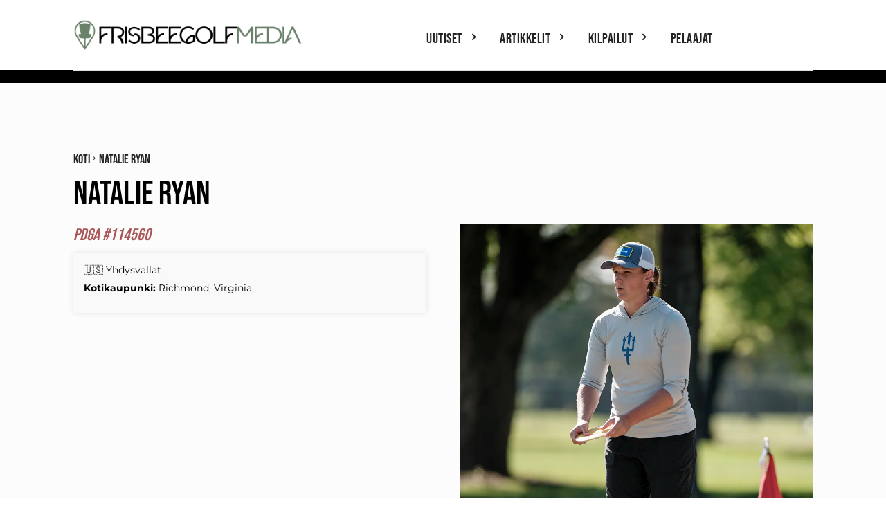

--- FILE ---
content_type: text/html; charset=UTF-8
request_url: https://frisbeegolfmedia.fi/pelaajat/natalie-ryan/
body_size: 74274
content:
<!doctype html ><html lang="fi" prefix="og: https://ogp.me/ns#"><head><meta charset="UTF-8" /><title>Natalie Ryan - Frisbeegolfmedia</title><meta name="viewport" content="width=device-width, initial-scale=1.0"><link rel="pingback" href="https://frisbeegolfmedia.fi/xmlrpc.php" /><link rel="icon" type="image/png" href="https://frisbeegolfmedia.fi/wp-content/uploads/2024/01/favicon-32.png"><meta name="description" content="Tutustu Frisbeegolfmedian pelaajakorttiin pelaajasta Natalie Ryan. Pelaajakortista näet tärkeimmät tiedot, kuten tuoreimmat uutiset ja perustiedot."/><meta name="robots" content="follow, index, max-snippet:-1, max-video-preview:-1, max-image-preview:large"/><link rel="canonical" href="https://frisbeegolfmedia.fi/pelaajat/natalie-ryan/" /><meta property="og:locale" content="fi_FI" /><meta property="og:type" content="article" /><meta property="og:title" content="Natalie Ryan - Frisbeegolfmedia" /><meta property="og:description" content="Tutustu Frisbeegolfmedian pelaajakorttiin pelaajasta Natalie Ryan. Pelaajakortista näet tärkeimmät tiedot, kuten tuoreimmat uutiset ja perustiedot." /><meta property="og:url" content="https://frisbeegolfmedia.fi/pelaajat/natalie-ryan/" /><meta property="og:site_name" content="Frisbeegolfmedia" /><meta property="article:publisher" content="https://www.facebook.com/frisbeegolfmedia" /><meta name="twitter:card" content="summary_large_image" /><meta name="twitter:title" content="Natalie Ryan - Frisbeegolfmedia" /><meta name="twitter:description" content="Tutustu Frisbeegolfmedian pelaajakorttiin pelaajasta Natalie Ryan. Pelaajakortista näet tärkeimmät tiedot, kuten tuoreimmat uutiset ja perustiedot." /><meta name="twitter:label1" content="Artikkelit" /><meta name="twitter:data1" content="13" /> <script type="application/ld+json" class="rank-math-schema-pro">{"@context":"https://schema.org","@graph":[{"@type":"NewsMediaOrganization","@id":"https://frisbeegolfmedia.fi/#organization","name":"Frisbeegolfmedia","url":"https://frisbeegolfmedia.fi","sameAs":["https://www.facebook.com/frisbeegolfmedia","https://www.instagram.com/frisbeegolfmedia/"],"email":"info@frisbeegolfmedia.fi","logo":{"@type":"ImageObject","@id":"https://frisbeegolfmedia.fi/#logo","url":"https://frisbeegolfmedia.fi/wp-content/uploads/2023/03/logo_green_512x512.png","contentUrl":"https://frisbeegolfmedia.fi/wp-content/uploads/2023/03/logo_green_512x512.png","caption":"Frisbeegolfmedia","inLanguage":"fi","width":"512","height":"512"}},{"@type":"WebSite","@id":"https://frisbeegolfmedia.fi/#website","url":"https://frisbeegolfmedia.fi","name":"Frisbeegolfmedia","publisher":{"@id":"https://frisbeegolfmedia.fi/#organization"},"inLanguage":"fi"},{"@type":"CollectionPage","@id":"https://frisbeegolfmedia.fi/pelaajat/natalie-ryan/#webpage","url":"https://frisbeegolfmedia.fi/pelaajat/natalie-ryan/","name":"Natalie Ryan - Frisbeegolfmedia","isPartOf":{"@id":"https://frisbeegolfmedia.fi/#website"},"inLanguage":"fi"}]}</script> <link rel='dns-prefetch' href='//www.googletagmanager.com' /><link rel='dns-prefetch' href='//fonts.googleapis.com' /><link rel='dns-prefetch' href='//pagead2.googlesyndication.com' /><link rel="alternate" type="application/rss+xml" title="Frisbeegolfmedia &raquo; syöte" href="https://frisbeegolfmedia.fi/feed/" /><link rel="alternate" type="application/rss+xml" title="Frisbeegolfmedia &raquo; kommenttien syöte" href="https://frisbeegolfmedia.fi/comments/feed/" /><link rel="alternate" type="application/rss+xml" title="Syöte: Frisbeegolfmedia &raquo; Natalie Ryan Pelaaja" href="https://frisbeegolfmedia.fi/pelaajat/natalie-ryan/feed/" /><style id='wp-img-auto-sizes-contain-inline-css' type='text/css'>img:is([sizes=auto i],[sizes^="auto," i]){contain-intrinsic-size:3000px 1500px}</style><style id='classic-theme-styles-inline-css' type='text/css'>/*! This file is auto-generated */
.wp-block-button__link{color:#fff;background-color:#32373c;border-radius:9999px;box-shadow:none;text-decoration:none;padding:calc(.667em + 2px) calc(1.333em + 2px);font-size:1.125em}.wp-block-file__button{background:#32373c;color:#fff;text-decoration:none}</style><link data-optimized="1" rel='stylesheet' id='fgm-custom-blocks-styles-css' href='https://frisbeegolfmedia.fi/wp-content/litespeed/css/43b2dc1a9f0015d00bffd3ecfd5a65aa.css?ver=f2bca' type='text/css' media='all' /><link data-optimized="1" rel='stylesheet' id='gn-frontend-gnfollow-style-css' href='https://frisbeegolfmedia.fi/wp-content/litespeed/css/fd8a921dea48b1d83e38eefbce175af6.css?ver=77e7a' type='text/css' media='all' /><link data-optimized="1" rel='stylesheet' id='td-plugin-newsletter-css' href='https://frisbeegolfmedia.fi/wp-content/litespeed/css/e7707d0e41888179ef6e13c945bf54e3.css?ver=2da48' type='text/css' media='all' /><link data-optimized="1" rel='stylesheet' id='td-plugin-multi-purpose-css' href='https://frisbeegolfmedia.fi/wp-content/litespeed/css/0e1f66e988fc765b0afbd2d026dfd46e.css?ver=25bcc' type='text/css' media='all' /><link data-optimized="1" rel='stylesheet' id='td-plugin-framework-css' href='https://frisbeegolfmedia.fi/wp-content/litespeed/css/4c2ab4adde436b70718c29686a27c221.css?ver=194c2' type='text/css' media='all' /><link data-optimized="1" crossorigin="anonymous" rel='stylesheet' id='google-fonts-style-css' href='https://frisbeegolfmedia.fi/wp-content/litespeed/css/b795db0f041c41718ad297aa326027c7.css?ver=027c7' type='text/css' media='all' /><link data-optimized="1" rel='stylesheet' id='td-theme-css' href='https://frisbeegolfmedia.fi/wp-content/litespeed/css/1081bd835e90e35f24124a83b8af0705.css?ver=5f2d0' type='text/css' media='all' /><style id='td-theme-inline-css' type='text/css'>@media (max-width:767px){.td-header-desktop-wrap{display:none}}@media (min-width:767px){.td-header-mobile-wrap{display:none}}</style><link data-optimized="1" rel='stylesheet' id='td-legacy-framework-front-style-css' href='https://frisbeegolfmedia.fi/wp-content/litespeed/css/e8eee8151cca2277bf57abb0d1cde40c.css?ver=16e3e' type='text/css' media='all' /><link data-optimized="1" rel='stylesheet' id='tdb_style_cloud_templates_front-css' href='https://frisbeegolfmedia.fi/wp-content/litespeed/css/d19ec1eaf2881b8250c24e6940eae97f.css?ver=0b9de' type='text/css' media='all' /> <script type="text/javascript" src="https://frisbeegolfmedia.fi/wp-includes/js/jquery/jquery.min.js?ver=3.7.1" id="jquery-core-js"></script> <script data-optimized="1" type="text/javascript" src="https://frisbeegolfmedia.fi/wp-content/litespeed/js/0af666a3b5144605fd9b5e8210d5e85d.js?ver=1c15d" id="jquery-migrate-js"></script> 
 <script type="text/javascript" src="https://www.googletagmanager.com/gtag/js?id=GT-NCH3FK9" id="google_gtagjs-js" async></script> <script type="text/javascript" id="google_gtagjs-js-after">/*  */
window.dataLayer = window.dataLayer || [];function gtag(){dataLayer.push(arguments);}
gtag("set","linker",{"domains":["frisbeegolfmedia.fi"]});
gtag("js", new Date());
gtag("set", "developer_id.dZTNiMT", true);
gtag("config", "GT-NCH3FK9");
//# sourceURL=google_gtagjs-js-after
/*  */</script> <link rel="https://api.w.org/" href="https://frisbeegolfmedia.fi/wp-json/" /><link rel="alternate" title="JSON" type="application/json" href="https://frisbeegolfmedia.fi/wp-json/wp/v2/pelaajat/135" /><link rel="EditURI" type="application/rsd+xml" title="RSD" href="https://frisbeegolfmedia.fi/xmlrpc.php?rsd" /><meta name="generator" content="WordPress 6.9" /><meta name="generator" content="Site Kit by Google 1.170.0" /><meta name="generator" content="performance-lab 4.0.1; plugins: "> <script>window.tdb_global_vars={"wpRestUrl":"https:\/\/frisbeegolfmedia.fi\/wp-json\/","permalinkStructure":"\/%category%\/%postname%\/"};window.tdb_p_autoload_vars={"isAjax":!1,"isAdminBarShowing":!1}</script> <style id="tdb-global-colors">:root{--today-news-dark-bg:#000000;--today-news-accent:#698269;--today-news-white:#FFFFFF;--today-news-white-transparent:rgba(255,255,255,0.75);--today-news-white-transparent2:rgba(255,255,255,0.1);--today-news-dark-gray:#222222;--today-news-light-gray:#d8d8d8;--accent-color:#fff}</style><style id="tdb-global-fonts">:root{--today_news_default:Montserrat}</style><meta name="google-adsense-platform-account" content="ca-host-pub-2644536267352236"><meta name="google-adsense-platform-domain" content="sitekit.withgoogle.com"> <script type="text/javascript" async="async" src="https://pagead2.googlesyndication.com/pagead/js/adsbygoogle.js?client=ca-pub-5676140845112152&amp;host=ca-host-pub-2644536267352236" crossorigin="anonymous"></script>  <script data-optimized="1" type="text/javascript" id="td-generated-header-js">var tdBlocksArray=[];function tdBlock(){this.id='';this.block_type=1;this.atts='';this.td_column_number='';this.td_current_page=1;this.post_count=0;this.found_posts=0;this.max_num_pages=0;this.td_filter_value='';this.is_ajax_running=!1;this.td_user_action='';this.header_color='';this.ajax_pagination_infinite_stop=''}(function(){var htmlTag=document.getElementsByTagName("html")[0];if(navigator.userAgent.indexOf("MSIE 10.0")>-1){htmlTag.className+=' ie10'}
if(!!navigator.userAgent.match(/Trident.*rv\:11\./)){htmlTag.className+=' ie11'}
if(navigator.userAgent.indexOf("Edge")>-1){htmlTag.className+=' ieEdge'}
if(/(iPad|iPhone|iPod)/g.test(navigator.userAgent)){htmlTag.className+=' td-md-is-ios'}
var user_agent=navigator.userAgent.toLowerCase();if(user_agent.indexOf("android")>-1){htmlTag.className+=' td-md-is-android'}
if(-1!==navigator.userAgent.indexOf('Mac OS X')){htmlTag.className+=' td-md-is-os-x'}
if(/chrom(e|ium)/.test(navigator.userAgent.toLowerCase())){htmlTag.className+=' td-md-is-chrome'}
if(-1!==navigator.userAgent.indexOf('Firefox')){htmlTag.className+=' td-md-is-firefox'}
if(-1!==navigator.userAgent.indexOf('Safari')&&-1===navigator.userAgent.indexOf('Chrome')){htmlTag.className+=' td-md-is-safari'}
if(-1!==navigator.userAgent.indexOf('IEMobile')){htmlTag.className+=' td-md-is-iemobile'}})();var tdLocalCache={};(function(){"use strict";tdLocalCache={data:{},remove:function(resource_id){delete tdLocalCache.data[resource_id]},exist:function(resource_id){return tdLocalCache.data.hasOwnProperty(resource_id)&&tdLocalCache.data[resource_id]!==null},get:function(resource_id){return tdLocalCache.data[resource_id]},set:function(resource_id,cachedData){tdLocalCache.remove(resource_id);tdLocalCache.data[resource_id]=cachedData}}})();var td_viewport_interval_list=[{"limitBottom":767,"sidebarWidth":228},{"limitBottom":1018,"sidebarWidth":300},{"limitBottom":1140,"sidebarWidth":324}];var td_animation_stack_effect="type0";var tds_animation_stack=!0;var td_animation_stack_specific_selectors=".entry-thumb, img, .td-lazy-img";var td_animation_stack_general_selectors=".td-animation-stack img, .td-animation-stack .entry-thumb, .post img, .td-animation-stack .td-lazy-img";var tdc_is_installed="yes";var tdc_domain_active=!1;var td_ajax_url="https:\/\/frisbeegolfmedia.fi\/wp-admin\/admin-ajax.php?td_theme_name=Newspaper&v=12.7.4";var td_get_template_directory_uri="https:\/\/frisbeegolfmedia.fi\/wp-content\/plugins\/td-composer\/legacy\/common";var tds_snap_menu="smart_snap_always";var tds_logo_on_sticky="show_header_logo";var tds_header_style="3";var td_please_wait="Odota\u2026";var td_email_user_pass_incorrect="K\u00e4ytt\u00e4j\u00e4nimi tai salasana oli v\u00e4\u00e4r\u00e4!";var td_email_user_incorrect="S\u00e4hk\u00f6posti tai k\u00e4ytt\u00e4j\u00e4nimi oli v\u00e4\u00e4r\u00e4!";var td_email_incorrect="S\u00e4hk\u00f6posti oli v\u00e4\u00e4r\u00e4!";var td_user_incorrect="Username incorrect!";var td_email_user_empty="Email or username empty!";var td_pass_empty="Pass empty!";var td_pass_pattern_incorrect="Invalid Pass Pattern!";var td_retype_pass_incorrect="Retyped Pass incorrect!";var tds_more_articles_on_post_enable="";var tds_more_articles_on_post_time_to_wait="";var tds_more_articles_on_post_pages_distance_from_top=0;var tds_captcha="";var tds_theme_color_site_wide="#aa5656";var tds_smart_sidebar="";var tdThemeName="Newspaper";var tdThemeNameWl="Newspaper";var td_magnific_popup_translation_tPrev="Edellinen (Vasen nuolin\u00e4pp\u00e4in)";var td_magnific_popup_translation_tNext="Seuraava (Oikea nuolin\u00e4pp\u00e4in)";var td_magnific_popup_translation_tCounter="%curr% \/ %total%";var td_magnific_popup_translation_ajax_tError="Sis\u00e4lt\u00f6\u00e4 osoitteesta %url% ei voitu ladata.";var td_magnific_popup_translation_image_tError="Kuvaa #%curr% ei voitu ladata.";var tdBlockNonce="9a70a0c6d0";var tdMobileMenu="enabled";var tdMobileSearch="enabled";var tdDateNamesI18n={"month_names":["tammikuu","helmikuu","maaliskuu","huhtikuu","toukokuu","kes\u00e4kuu","hein\u00e4kuu","elokuu","syyskuu","lokakuu","marraskuu","joulukuu"],"month_names_short":["tammi","helmi","maalis","huhti","touko","kes\u00e4","hein\u00e4","elo","syys","loka","marras","joulu"],"day_names":["sunnuntai","maanantai","tiistai","keskiviikko","torstai","perjantai","lauantai"],"day_names_short":["su","ma","ti","ke","to","pe","la"]};var tdb_modal_confirm="Tallentaa";var tdb_modal_cancel="Peruuttaa";var tdb_modal_confirm_alt="Joo";var tdb_modal_cancel_alt="Ei";var td_deploy_mode="deploy";var td_ad_background_click_link="";var td_ad_background_click_target=""</script> <style>.td-mobile-content .td-mobile-main-menu>li>a{font-family:"Bebas Neue";font-weight:500;text-transform:uppercase}.td-mobile-content .sub-menu a{font-family:"Bebas Neue";font-weight:500;text-transform:uppercase}#td-mobile-nav,#td-mobile-nav .wpb_button,.td-search-wrap-mob{font-family:"Bebas Neue"}.td-page-title,.td-category-title-holder .td-page-title{font-family:"Bebas Neue"}.td-page-content p,.td-page-content li,.td-page-content .td_block_text_with_title,.wpb_text_column p{font-family:Montserrat}.td-page-content h1,.wpb_text_column h1{font-family:"Bebas Neue"}.td-page-content h2,.wpb_text_column h2{font-family:"Bebas Neue"}.td-page-content h3,.wpb_text_column h3{font-family:"Bebas Neue"}.td-page-content h4,.wpb_text_column h4{font-family:"Bebas Neue"}.td-page-content h5,.wpb_text_column h5{font-family:"Bebas Neue"}.td-page-content h6,.wpb_text_column h6{font-family:"Bebas Neue"}body,p{font-family:Montserrat}:root{--td_excl_label:'YKSINOMAINEN';--td_theme_color:#aa5656;--td_slider_text:rgba(170,86,86,0.7);--td_mobile_gradient_one_mob:#000000;--td_mobile_gradient_two_mob:#000000;--td_mobile_text_active_color:#ce0000;--td_mobile_button_background_mob:#ce0000;--td_mobile_button_color_mob:#ffffff;--td_login_gradient_one:rgba(0,0,0,0.8);--td_login_gradient_two:rgba(74,197,219,0.8)}</style><link data-optimized="1" rel="stylesheet" href="https://frisbeegolfmedia.fi/wp-content/litespeed/css/b2ce168c14b73ed0b0f1cb10fa19347c.css?ver=9347c"> <script data-optimized="1" src="https://frisbeegolfmedia.fi/wp-content/litespeed/js/3a66d0e5895233ddf660a3450c590f2e.js?ver=90f2e"></script> <script data-optimized="1" src="https://frisbeegolfmedia.fi/wp-content/litespeed/js/a228575fa479266641968c1068e63588.js?ver=63588"></script> <script data-optimized="1" src="https://frisbeegolfmedia.fi/wp-content/litespeed/js/4961e2b122b46887fb0597eac9461bc6.js?ver=61bc6"></script> <script data-optimized="1" async src="https://frisbeegolfmedia.fi/wp-content/litespeed/js/5cbd058a2d0dd2be4390164d6d0acca6.js?ver=acca6"></script> <script>window.googletag=window.googletag||{cmd:[]};googletag.cmd.push(function(){var fgmTopAd=googletag.defineSlot('/22935418609/fgm-top',[[250,250],[728,90],[750,300]],'div-gpt-ad-1703833240785-0').addService(googletag.pubads());var fmgTopMapping=googletag.sizeMapping().addSize([750,0],[[728,90],[750,300]]).addSize([0,0],[250,250]).build();fgmTopAd.defineSizeMapping(fmgTopMapping);googletag.defineSlot('/22935418609/fgm-sidebar-1',[250,250],'div-gpt-ad-1703833875557-0').addService(googletag.pubads());var fgmPageBannerMapping=googletag.sizeMapping().addSize([728,0],[728,90]).addSize([0,0],[250,250]).build();var fgmPageAd1=googletag.defineSlot('/22935418609/fgm-page-banner-1',[[250,250],[728,90]],'div-gpt-ad-1703834483170-0').addService(googletag.pubads());fgmPageAd1.defineSizeMapping(fgmPageBannerMapping);var fgmPageAd2=googletag.defineSlot('/22935418609/fgm-page-banner-2',[[250,250],[728,90]],'div-gpt-ad-1703834651687-0').addService(googletag.pubads());fgmPageAd2.defineSizeMapping(fgmPageBannerMapping);var fgmPageAd3=googletag.defineSlot('/22935418609/fgm-page-banner-3',[[250,250],[728,90]],'div-gpt-ad-1703834991885-0').addService(googletag.pubads());fgmPageAd3.defineSizeMapping(fgmPageBannerMapping);googletag.pubads().enableSingleRequest();googletag.pubads().collapseEmptyDivs();googletag.enableServices()})</script> <script data-optimized="1" async='async' src='https://frisbeegolfmedia.fi/wp-content/litespeed/js/c523853a29d51e8807bf9c9956a40d4d.js?ver=40d4d'></script> <script data-optimized="1" type='text/javascript'>var lwhbim=lwhbim||{cmd:[]}</script> <script type="application/ld+json">{
        "@context": "https://schema.org",
        "@type": "BreadcrumbList",
        "itemListElement": [
            {
                "@type": "ListItem",
                "position": 1,
                "item": {
                    "@type": "WebSite",
                    "@id": "https://frisbeegolfmedia.fi/",
                    "name": "Koti"
                }
            },
            {
                "@type": "ListItem",
                "position": 2,
                    "item": {
                    "@type": "WebPage",
                    "@id": "https://frisbeegolfmedia.fi/pelaajat/natalie-ryan/",
                    "name": "Natalie Ryan"
                }
            }    
        ]
    }</script> <link rel="icon" href="https://frisbeegolfmedia.fi/wp-content/uploads/2024/01/cropped-logo_green_512x512-32x32.png" sizes="32x32" /><link rel="icon" href="https://frisbeegolfmedia.fi/wp-content/uploads/2024/01/cropped-logo_green_512x512-192x192.png" sizes="192x192" /><link rel="apple-touch-icon" href="https://frisbeegolfmedia.fi/wp-content/uploads/2024/01/cropped-logo_green_512x512-180x180.png" /><meta name="msapplication-TileImage" content="https://frisbeegolfmedia.fi/wp-content/uploads/2024/01/cropped-logo_green_512x512-270x270.png" /><style type="text/css" id="wp-custom-css">@font-face{font-family:Arial;font-display:swap}</style><style>.tdm-btn-style1{background-color:#aa5656}.tdm-btn-style2:before{border-color:#aa5656}.tdm-btn-style2{color:#aa5656}.tdm-btn-style3{-webkit-box-shadow:0 2px 16px #aa5656;-moz-box-shadow:0 2px 16px #aa5656;box-shadow:0 2px 16px #aa5656}.tdm-btn-style3:hover{-webkit-box-shadow:0 4px 26px #aa5656;-moz-box-shadow:0 4px 26px #aa5656;box-shadow:0 4px 26px #aa5656}</style><style id="tdw-css-placeholder">.image-list-wrapper{display:flex;flex-direction:row!important;flex-wrap:wrap;justify-content:space-between;margin:0;padding:0;list-style:none}.tdb-filter-item{display:flex;min-width:300px}.tdb-img-attr-label{width:80%;margin:1rem}.td-player-card-pdga{font-family:Bebas Neue;font-size:24px;font-weight:500;text-transform:uppercase;margin-bottom:10px}.td-player-card-description{font-style:italic}.td-block-player-card-wrap{font-family:Montserrat;display:flex;flex-direction:column;flex-wrap:wrap;padding:15px;background-color:#f9f9f9;border-radius:5px;box-shadow:0 0 10px rgb(0 0 0 / .1)}.td-player-image-copyright-text{font-family:Montserrat;font-style:italic}.td-player-card-info{display:flex;flex-direction:column;gap:5px;margin-bottom:10px}.td-player-card-image-container{position:relative;overflow:hidden}.td-player-card-image-container img{transition:transform 0.3s ease}.td-player-card-image-container:hover img{transform:scale(1.1)}.td-statmando-card-wrap{font-family:Montserrat;display:flex;flex-direction:column;flex-wrap:wrap;padding:15px;background-color:#f9f9f9;border-radius:5px;box-shadow:0 0 10px rgb(0 0 0 / .1)}.td-statmando-card-title{display:flex;align-items:center;margin-bottom:15px;background-color:#333;padding:5px 10px;border-radius:5px}.td-statmando-banner-logo{width:auto;height:20px}.td-statmando-card-rating,.td-statmando-card-career-earnings{font-size:14px;margin-bottom:10px}.td-player-card-statmando-link{font-family:Bebas Neue;font-size:18px;text-transform:uppercase;color:#333;text-decoration:none;transition:color 0.3s ease}.td-player-card-statmando-link:hover{color:#777}.td-player-card-social{display:flex;flex-direction:row;flex-wrap:wrap;gap:20px}.td-player-card-statmando,.td-player-card-udisc-live{display:inline-block;margin-right:10px}.td-udisc-logo{width:auto;height:16px;margin-right:5px}.td-player-card-info p,.td-player-card-social p{margin-bottom:5px;font-size:14px}.td-player-card-info p:last-child,.td-player-card-social p:last-child{margin-bottom:0}.td-player-card-statistics a{font-family:Montserrat;font-style:italic;font-size:12px;text-transform:uppercase;color:#333}.td-player-card-info a,.td-player-card-social a{font-size:24px;color:#333}.td-player-card-info a:hover,.td-player-card-statistics a:hover,.td-player-card-social a:hover{text-decoration:underline;color:#777}.td-block-title-text{font-family:Bebas Neue;font-size:24px;line-height:1.3;font-style:italic;font-weight:500;display:inline-block;text-transform:uppercase;background-color:var(--today-news-accent);border-color:var(--today-news-accent);padding:7px 12px 4px;letter-spacing:1px;color:#fff}.td-block-title{border-color:var(--today-news-accent);border-bottom:2px solid var(--today-news-accent)}#td-player-list{width:100%;border-collapse:collapse;font-family:Montserrat}#td-player-list thead{background-color:#f9f9f9}#td-player-list thead th{font-size:24px;font-family:Bebas Neue;font-weight:500;padding:10px;text-align:left;text-transform:uppercase}#td-player-list tbody tr:nth-child(odd){background-color:#f9f9f9}#td-player-list tbody tr:nth-child(even){background-color:#fff}#td-player-list tbody td{padding:10px;vertical-align:middle}#td-player-list img{border-radius:4px}.dataTables_filter{margin-bottom:1rem}.dataTables_filter input[type="search"]{font-family:Montserrat;padding:6px 12px;border:1px solid #ccc;border-radius:4px;outline:none;transition:border-color 0.3s ease}.dataTables_filter input[type="search"]:focus{border-color:#999}.link-icon{float:right;margin-right:10px}.kilpailut-latest-posts .wp-block-latest-posts__post-excerpt{font-size:13px;font-family:'Montserrat',sans-serif}.kilpailut-latest-posts .wp-block-latest-posts__post-title{font-size:20px;font-family:'Bebas Neue',sans-serif;color:#000}.kilpailut-latest-posts .wp-block-latest-posts__post-date{font-size:14px;font-family:'Bebas Neue',sans-serif;color:#000}#td-event-list thead{background-color:#f9f9f9}#td-event-list thead th{font-size:24px;font-family:Bebas Neue;font-weight:500;padding:10px;text-align:left;text-transform:uppercase}#td-event-list .event-icon{width:80px;height:auto;vertical-align:middle}#td-event-list tbody tr:nth-child(odd){background-color:#f9f9f9}#td-event-list tbody tr:nth-child(even){background-color:#fff}#td-event-list{width:100%;border-collapse:collapse;font-family:Montserrat}</style><style id='global-styles-inline-css' type='text/css'>:root{--wp--preset--aspect-ratio--square:1;--wp--preset--aspect-ratio--4-3:4/3;--wp--preset--aspect-ratio--3-4:3/4;--wp--preset--aspect-ratio--3-2:3/2;--wp--preset--aspect-ratio--2-3:2/3;--wp--preset--aspect-ratio--16-9:16/9;--wp--preset--aspect-ratio--9-16:9/16;--wp--preset--color--black:#000000;--wp--preset--color--cyan-bluish-gray:#abb8c3;--wp--preset--color--white:#ffffff;--wp--preset--color--pale-pink:#f78da7;--wp--preset--color--vivid-red:#cf2e2e;--wp--preset--color--luminous-vivid-orange:#ff6900;--wp--preset--color--luminous-vivid-amber:#fcb900;--wp--preset--color--light-green-cyan:#7bdcb5;--wp--preset--color--vivid-green-cyan:#00d084;--wp--preset--color--pale-cyan-blue:#8ed1fc;--wp--preset--color--vivid-cyan-blue:#0693e3;--wp--preset--color--vivid-purple:#9b51e0;--wp--preset--gradient--vivid-cyan-blue-to-vivid-purple:linear-gradient(135deg,rgb(6,147,227) 0%,rgb(155,81,224) 100%);--wp--preset--gradient--light-green-cyan-to-vivid-green-cyan:linear-gradient(135deg,rgb(122,220,180) 0%,rgb(0,208,130) 100%);--wp--preset--gradient--luminous-vivid-amber-to-luminous-vivid-orange:linear-gradient(135deg,rgb(252,185,0) 0%,rgb(255,105,0) 100%);--wp--preset--gradient--luminous-vivid-orange-to-vivid-red:linear-gradient(135deg,rgb(255,105,0) 0%,rgb(207,46,46) 100%);--wp--preset--gradient--very-light-gray-to-cyan-bluish-gray:linear-gradient(135deg,rgb(238,238,238) 0%,rgb(169,184,195) 100%);--wp--preset--gradient--cool-to-warm-spectrum:linear-gradient(135deg,rgb(74,234,220) 0%,rgb(151,120,209) 20%,rgb(207,42,186) 40%,rgb(238,44,130) 60%,rgb(251,105,98) 80%,rgb(254,248,76) 100%);--wp--preset--gradient--blush-light-purple:linear-gradient(135deg,rgb(255,206,236) 0%,rgb(152,150,240) 100%);--wp--preset--gradient--blush-bordeaux:linear-gradient(135deg,rgb(254,205,165) 0%,rgb(254,45,45) 50%,rgb(107,0,62) 100%);--wp--preset--gradient--luminous-dusk:linear-gradient(135deg,rgb(255,203,112) 0%,rgb(199,81,192) 50%,rgb(65,88,208) 100%);--wp--preset--gradient--pale-ocean:linear-gradient(135deg,rgb(255,245,203) 0%,rgb(182,227,212) 50%,rgb(51,167,181) 100%);--wp--preset--gradient--electric-grass:linear-gradient(135deg,rgb(202,248,128) 0%,rgb(113,206,126) 100%);--wp--preset--gradient--midnight:linear-gradient(135deg,rgb(2,3,129) 0%,rgb(40,116,252) 100%);--wp--preset--font-size--small:11px;--wp--preset--font-size--medium:20px;--wp--preset--font-size--large:32px;--wp--preset--font-size--x-large:42px;--wp--preset--font-size--regular:15px;--wp--preset--font-size--larger:50px;--wp--preset--spacing--20:0.44rem;--wp--preset--spacing--30:0.67rem;--wp--preset--spacing--40:1rem;--wp--preset--spacing--50:1.5rem;--wp--preset--spacing--60:2.25rem;--wp--preset--spacing--70:3.38rem;--wp--preset--spacing--80:5.06rem;--wp--preset--shadow--natural:6px 6px 9px rgba(0, 0, 0, 0.2);--wp--preset--shadow--deep:12px 12px 50px rgba(0, 0, 0, 0.4);--wp--preset--shadow--sharp:6px 6px 0px rgba(0, 0, 0, 0.2);--wp--preset--shadow--outlined:6px 6px 0px -3px rgb(255, 255, 255), 6px 6px rgb(0, 0, 0);--wp--preset--shadow--crisp:6px 6px 0px rgb(0, 0, 0)}:where(.is-layout-flex){gap:.5em}:where(.is-layout-grid){gap:.5em}body .is-layout-flex{display:flex}.is-layout-flex{flex-wrap:wrap;align-items:center}.is-layout-flex>:is(*,div){margin:0}body .is-layout-grid{display:grid}.is-layout-grid>:is(*,div){margin:0}:where(.wp-block-columns.is-layout-flex){gap:2em}:where(.wp-block-columns.is-layout-grid){gap:2em}:where(.wp-block-post-template.is-layout-flex){gap:1.25em}:where(.wp-block-post-template.is-layout-grid){gap:1.25em}.has-black-color{color:var(--wp--preset--color--black)!important}.has-cyan-bluish-gray-color{color:var(--wp--preset--color--cyan-bluish-gray)!important}.has-white-color{color:var(--wp--preset--color--white)!important}.has-pale-pink-color{color:var(--wp--preset--color--pale-pink)!important}.has-vivid-red-color{color:var(--wp--preset--color--vivid-red)!important}.has-luminous-vivid-orange-color{color:var(--wp--preset--color--luminous-vivid-orange)!important}.has-luminous-vivid-amber-color{color:var(--wp--preset--color--luminous-vivid-amber)!important}.has-light-green-cyan-color{color:var(--wp--preset--color--light-green-cyan)!important}.has-vivid-green-cyan-color{color:var(--wp--preset--color--vivid-green-cyan)!important}.has-pale-cyan-blue-color{color:var(--wp--preset--color--pale-cyan-blue)!important}.has-vivid-cyan-blue-color{color:var(--wp--preset--color--vivid-cyan-blue)!important}.has-vivid-purple-color{color:var(--wp--preset--color--vivid-purple)!important}.has-black-background-color{background-color:var(--wp--preset--color--black)!important}.has-cyan-bluish-gray-background-color{background-color:var(--wp--preset--color--cyan-bluish-gray)!important}.has-white-background-color{background-color:var(--wp--preset--color--white)!important}.has-pale-pink-background-color{background-color:var(--wp--preset--color--pale-pink)!important}.has-vivid-red-background-color{background-color:var(--wp--preset--color--vivid-red)!important}.has-luminous-vivid-orange-background-color{background-color:var(--wp--preset--color--luminous-vivid-orange)!important}.has-luminous-vivid-amber-background-color{background-color:var(--wp--preset--color--luminous-vivid-amber)!important}.has-light-green-cyan-background-color{background-color:var(--wp--preset--color--light-green-cyan)!important}.has-vivid-green-cyan-background-color{background-color:var(--wp--preset--color--vivid-green-cyan)!important}.has-pale-cyan-blue-background-color{background-color:var(--wp--preset--color--pale-cyan-blue)!important}.has-vivid-cyan-blue-background-color{background-color:var(--wp--preset--color--vivid-cyan-blue)!important}.has-vivid-purple-background-color{background-color:var(--wp--preset--color--vivid-purple)!important}.has-black-border-color{border-color:var(--wp--preset--color--black)!important}.has-cyan-bluish-gray-border-color{border-color:var(--wp--preset--color--cyan-bluish-gray)!important}.has-white-border-color{border-color:var(--wp--preset--color--white)!important}.has-pale-pink-border-color{border-color:var(--wp--preset--color--pale-pink)!important}.has-vivid-red-border-color{border-color:var(--wp--preset--color--vivid-red)!important}.has-luminous-vivid-orange-border-color{border-color:var(--wp--preset--color--luminous-vivid-orange)!important}.has-luminous-vivid-amber-border-color{border-color:var(--wp--preset--color--luminous-vivid-amber)!important}.has-light-green-cyan-border-color{border-color:var(--wp--preset--color--light-green-cyan)!important}.has-vivid-green-cyan-border-color{border-color:var(--wp--preset--color--vivid-green-cyan)!important}.has-pale-cyan-blue-border-color{border-color:var(--wp--preset--color--pale-cyan-blue)!important}.has-vivid-cyan-blue-border-color{border-color:var(--wp--preset--color--vivid-cyan-blue)!important}.has-vivid-purple-border-color{border-color:var(--wp--preset--color--vivid-purple)!important}.has-vivid-cyan-blue-to-vivid-purple-gradient-background{background:var(--wp--preset--gradient--vivid-cyan-blue-to-vivid-purple)!important}.has-light-green-cyan-to-vivid-green-cyan-gradient-background{background:var(--wp--preset--gradient--light-green-cyan-to-vivid-green-cyan)!important}.has-luminous-vivid-amber-to-luminous-vivid-orange-gradient-background{background:var(--wp--preset--gradient--luminous-vivid-amber-to-luminous-vivid-orange)!important}.has-luminous-vivid-orange-to-vivid-red-gradient-background{background:var(--wp--preset--gradient--luminous-vivid-orange-to-vivid-red)!important}.has-very-light-gray-to-cyan-bluish-gray-gradient-background{background:var(--wp--preset--gradient--very-light-gray-to-cyan-bluish-gray)!important}.has-cool-to-warm-spectrum-gradient-background{background:var(--wp--preset--gradient--cool-to-warm-spectrum)!important}.has-blush-light-purple-gradient-background{background:var(--wp--preset--gradient--blush-light-purple)!important}.has-blush-bordeaux-gradient-background{background:var(--wp--preset--gradient--blush-bordeaux)!important}.has-luminous-dusk-gradient-background{background:var(--wp--preset--gradient--luminous-dusk)!important}.has-pale-ocean-gradient-background{background:var(--wp--preset--gradient--pale-ocean)!important}.has-electric-grass-gradient-background{background:var(--wp--preset--gradient--electric-grass)!important}.has-midnight-gradient-background{background:var(--wp--preset--gradient--midnight)!important}.has-small-font-size{font-size:var(--wp--preset--font-size--small)!important}.has-medium-font-size{font-size:var(--wp--preset--font-size--medium)!important}.has-large-font-size{font-size:var(--wp--preset--font-size--large)!important}.has-x-large-font-size{font-size:var(--wp--preset--font-size--x-large)!important}</style></head><body class="archive tax-pelaajat term-natalie-ryan term-135 wp-theme-Newspaper global-block-template-1 tdb-template  tdc-header-template  tdc-footer-template td-animation-stack-type0 td-full-layout" itemscope="itemscope" itemtype="https://schema.org/WebPage"><div class="td-scroll-up" data-style="style1"><i class="td-icon-menu-up"></i></div><div class="td-menu-background" style="visibility:hidden"></div><div id="td-mobile-nav" style="visibility:hidden"><div class="td-mobile-container"><div class="td-menu-socials-wrap"><div class="td-menu-socials">
<span class="td-social-icon-wrap">
<a target="_blank" href="https://discord.com/invite/frisbeegolf" title="Discord">
<i class="td-icon-font td-icon-discord"></i>
<span style="display: none">Discord</span>
</a>
</span>
<span class="td-social-icon-wrap">
<a target="_blank" href="https://www.facebook.com/frisbeegolfmedia" title="Facebook">
<i class="td-icon-font td-icon-facebook"></i>
<span style="display: none">Facebook</span>
</a>
</span>
<span class="td-social-icon-wrap">
<a target="_blank" href="https://www.instagram.com/frisbeegolfmedia/" title="Instagram">
<i class="td-icon-font td-icon-instagram"></i>
<span style="display: none">Instagram</span>
</a>
</span>
<span class="td-social-icon-wrap">
<a target="_blank" href="https://www.youtube.com/@Frisbeegolfmedia" title="Youtube">
<i class="td-icon-font td-icon-youtube"></i>
<span style="display: none">Youtube</span>
</a>
</span></div><div class="td-mobile-close">
<span><i class="td-icon-close-mobile"></i></span></div></div><div class="td-mobile-content"><div class="menu-ylavalikko-container"><ul id="menu-ylavalikko-1" class="td-mobile-main-menu"><li class="menu-item menu-item-type-taxonomy menu-item-object-category menu-item-first menu-item-has-children menu-item-466"><a href="https://frisbeegolfmedia.fi/kategoria/uutiset/">Uutiset<i class="td-icon-menu-right td-element-after"></i></a><ul class="sub-menu"><li class="menu-item-0"><a href="https://frisbeegolfmedia.fi/kategoria/uutiset/kilpailut/">Kilpailut</a></li><li class="menu-item-0"><a href="https://frisbeegolfmedia.fi/kategoria/uutiset/kilpailut/champions-cup/">Champions Cup</a></li><li class="menu-item-0"><a href="https://frisbeegolfmedia.fi/kategoria/uutiset/kilpailut/dgpt-europe/">DGPT Europe</a></li><li class="menu-item-0"><a href="https://frisbeegolfmedia.fi/kategoria/uutiset/kilpailut/dgpt-europe/european-disc-golf-festival/">European Disc Golf Festival</a></li><li class="menu-item-0"><a href="https://frisbeegolfmedia.fi/kategoria/uutiset/kilpailut/disc-golf-pro-tour/">Disc Golf Pro Tour</a></li><li class="menu-item-0"><a href="https://frisbeegolfmedia.fi/kategoria/uutiset/kilpailut/em-kilpailut/">EM-kilpailut</a></li><li class="menu-item-0"><a href="https://frisbeegolfmedia.fi/kategoria/uutiset/kilpailut/european-open/">European Open</a></li><li class="menu-item-0"><a href="https://frisbeegolfmedia.fi/kategoria/uutiset/kilpailut/european-pro-tour/">European Pro Tour</a></li><li class="menu-item-0"><a href="https://frisbeegolfmedia.fi/kategoria/uutiset/kilpailut/mm-kisat/">MM-kisat</a></li><li class="menu-item-0"><a href="https://frisbeegolfmedia.fi/kategoria/uutiset/kilpailut/pdga-euro-tour/">PDGA Euro Tour</a></li><li class="menu-item-0"><a href="https://frisbeegolfmedia.fi/kategoria/uutiset/kilpailut/prodigy-disc-pro-tour/">Prodigy Disc Pro Tour</a></li><li class="menu-item-0"><a href="https://frisbeegolfmedia.fi/kategoria/uutiset/kilpailut/sm-kilpailut/">SM-Kilpailut</a></li><li class="menu-item-0"><a href="https://frisbeegolfmedia.fi/kategoria/uutiset/kilpailut/usdgc/">USDGC</a></li><li class="menu-item-0"><a href="https://frisbeegolfmedia.fi/kategoria/uutiset/kilpailut/uswdgc/">USWDGC</a></li></ul></li><li class="menu-item menu-item-type-taxonomy menu-item-object-category menu-item-220"><a href="https://frisbeegolfmedia.fi/kategoria/artikkelit/">Artikkelit</a></li><li class="menu-item menu-item-type-post_type menu-item-object-page menu-item-has-children menu-item-4664"><a href="https://frisbeegolfmedia.fi/kilpailut/">Kilpailut<i class="td-icon-menu-right td-element-after"></i></a><ul class="sub-menu"><li class="menu-item menu-item-type-post_type menu-item-object-page menu-item-7419"><a href="https://frisbeegolfmedia.fi/kilpailut/">Kilpailukalenteri</a></li><li class="menu-item menu-item-type-post_type menu-item-object-kilpailut menu-item-7413"><a href="https://frisbeegolfmedia.fi/kilpailut/disc-golf-pro-tour/">Disc Golf Pro Tour</a></li><li class="menu-item menu-item-type-post_type menu-item-object-kilpailut menu-item-7411"><a href="https://frisbeegolfmedia.fi/kilpailut/uswdgc/">USWDGC</a></li><li class="menu-item menu-item-type-post_type menu-item-object-kilpailut menu-item-7409"><a href="https://frisbeegolfmedia.fi/kilpailut/champions-cup/">Champions Cup</a></li><li class="menu-item menu-item-type-post_type menu-item-object-kilpailut menu-item-7418"><a href="https://frisbeegolfmedia.fi/kilpailut/frisbeegolfin-sm-kisat/">Frisbeegolfin SM-kisat</a></li><li class="menu-item menu-item-type-post_type menu-item-object-kilpailut menu-item-7415"><a href="https://frisbeegolfmedia.fi/kilpailut/frisbeegolfin-mm-kisat/">Frisbeegolfin MM-kisat</a></li><li class="menu-item menu-item-type-post_type menu-item-object-kilpailut menu-item-7414"><a href="https://frisbeegolfmedia.fi/kilpailut/usdgc/">USDGC</a></li><li class="menu-item menu-item-type-post_type menu-item-object-kilpailut menu-item-7412"><a href="https://frisbeegolfmedia.fi/kilpailut/prodigy-disc-pro-tour/">SFL Powergrip Pro Tour</a></li><li class="menu-item menu-item-type-post_type menu-item-object-kilpailut menu-item-7416"><a href="https://frisbeegolfmedia.fi/kilpailut/frisbeegolfin-em-kisat/">Frisbeegolfin EM-kisat</a></li><li class="menu-item menu-item-type-custom menu-item-object-custom menu-item-8416"><a href="https://frisbeegolfmedia.fi/kilpailut/european-open">European Open</a></li></ul></li><li class="menu-item menu-item-type-post_type menu-item-object-page menu-item-544"><a href="https://frisbeegolfmedia.fi/pelaajat/">Pelaajat</a></li></ul></div></div></div></div><div class="td-search-background" style="visibility:hidden"></div><div class="td-search-wrap-mob" style="visibility:hidden"><div class="td-drop-down-search"><form method="get" class="td-search-form" action="https://frisbeegolfmedia.fi/"><div class="td-search-close">
<span><i class="td-icon-close-mobile"></i></span></div><div role="search" class="td-search-input">
<span>Haku</span>
<input id="td-header-search-mob" type="text" value="" name="s" autocomplete="off" /></div></form><div id="td-aj-search-mob" class="td-ajax-search-flex"></div></div></div><div id="td-outer-wrap" class="td-theme-wrap"><div class="td-header-template-wrap" style="position: relative"><div class="td-header-mobile-wrap "><div id="tdi_1" class="tdc-zone"><div class="tdc_zone tdi_2  wpb_row td-pb-row tdc-element-style"  ><style scoped>.tdi_2{min-height:0}.td-header-mobile-wrap{position:relative;width:100%}@media (max-width:767px){.tdi_2{position:relative}}</style><div class="tdi_1_rand_style td-element-style" ><style>@media (max-width:767px){.tdi_1_rand_style{background-color:var(--today-news-dark-bg)!important}}</style></div><div id="tdi_3" class="tdc-row"><div class="vc_row tdi_4  wpb_row td-pb-row" ><style scoped>.tdi_4,.tdi_4 .tdc-columns{min-height:0}.tdi_4,.tdi_4 .tdc-columns{display:block}.tdi_4 .tdc-columns{width:100%}.tdi_4:before,.tdi_4:after{display:table}@media (max-width:767px){.tdi_4,.tdi_4 .tdc-columns{display:flex;flex-direction:row;flex-wrap:nowrap;justify-content:flex-start;align-items:center}.tdi_4 .tdc-columns{width:100%}.tdi_4:before,.tdi_4:after{display:none}}@media (max-width:767px){.tdi_4{padding-top:6px!important;padding-bottom:6px!important}}</style><div class="vc_column tdi_6  wpb_column vc_column_container tdc-column td-pb-span3"><style scoped>.tdi_6{vertical-align:baseline}.tdi_6>.wpb_wrapper,.tdi_6>.wpb_wrapper>.tdc-elements{display:block}.tdi_6>.wpb_wrapper>.tdc-elements{width:100%}.tdi_6>.wpb_wrapper>.vc_row_inner{width:auto}.tdi_6>.wpb_wrapper{width:auto;height:auto}@media (max-width:767px){div.tdi_6{width:50px!important}}</style><div class="wpb_wrapper" ><div class="td_block_wrap tdb_mobile_menu tdi_7 td-pb-border-top td_block_template_1 tdb-header-align"  data-td-block-uid="tdi_7" ><style>.tdb-header-align{vertical-align:middle}.tdb_mobile_menu{margin-bottom:0;clear:none}.tdb_mobile_menu a{display:inline-block!important;position:relative;text-align:center;color:var(--td_theme_color,#4db2ec)}.tdb_mobile_menu a>span{display:flex;align-items:center;justify-content:center}.tdb_mobile_menu svg{height:auto}.tdb_mobile_menu svg,.tdb_mobile_menu svg *{fill:var(--td_theme_color,#4db2ec)}#tdc-live-iframe .tdb_mobile_menu a{pointer-events:none}.td-menu-mob-open-menu{overflow:hidden}.td-menu-mob-open-menu #td-outer-wrap{position:static}.tdi_7{display:inline-block}.tdi_7 .tdb-block-inner{text-align:right}.tdi_7 .tdb-mobile-menu-button i{font-size:27px;width:54px;height:54px;line-height:54px}.tdi_7 .tdb-mobile-menu-button svg{width:27px}.tdi_7 .tdb-mobile-menu-button .tdb-mobile-menu-icon-svg{width:54px;height:54px}.tdi_7 .tdb-mobile-menu-button{color:#ffffff}.tdi_7 .tdb-mobile-menu-button svg,.tdi_7 .tdb-mobile-menu-button svg *{fill:#ffffff}@media (max-width:767px){.tdi_7 .tdb-mobile-menu-button i{font-size:25px;width:50px;height:50px;line-height:50px}.tdi_7 .tdb-mobile-menu-button svg{width:25px}.tdi_7 .tdb-mobile-menu-button .tdb-mobile-menu-icon-svg{width:50px;height:50px}}</style><div class="tdb-block-inner td-fix-index"><span class="tdb-mobile-menu-button"><i class="tdb-mobile-menu-icon td-icon-mobile"></i></span></div></div></div></div><div class="vc_column tdi_9  wpb_column vc_column_container tdc-column td-pb-span9"><style scoped>.tdi_9{vertical-align:baseline}.tdi_9>.wpb_wrapper,.tdi_9>.wpb_wrapper>.tdc-elements{display:block}.tdi_9>.wpb_wrapper>.tdc-elements{width:100%}.tdi_9>.wpb_wrapper>.vc_row_inner{width:auto}.tdi_9>.wpb_wrapper{width:auto;height:auto}</style><div class="wpb_wrapper" ><div class="td_block_wrap tdb_header_logo tdi_10 td-pb-border-top td_block_template_1 tdb-header-align"  data-td-block-uid="tdi_10" ><style>.tdb_header_logo{margin-bottom:0;clear:none}.tdb_header_logo .tdb-logo-a,.tdb_header_logo h1{display:flex;pointer-events:auto;align-items:flex-start}.tdb_header_logo h1{margin:0;line-height:0}.tdb_header_logo .tdb-logo-img-wrap img{display:block}.tdb_header_logo .tdb-logo-svg-wrap+.tdb-logo-img-wrap{display:none}.tdb_header_logo .tdb-logo-svg-wrap svg{width:50px;display:block;transition:fill .3s ease}.tdb_header_logo .tdb-logo-text-wrap{display:flex}.tdb_header_logo .tdb-logo-text-title,.tdb_header_logo .tdb-logo-text-tagline{-webkit-transition:all 0.2s ease;transition:all 0.2s ease}.tdb_header_logo .tdb-logo-text-title{background-size:cover;background-position:center center;font-size:75px;font-family:serif;line-height:1.1;color:#222;white-space:nowrap}.tdb_header_logo .tdb-logo-text-tagline{margin-top:2px;font-size:12px;font-family:serif;letter-spacing:1.8px;line-height:1;color:#767676}.tdb_header_logo .tdb-logo-icon{position:relative;font-size:46px;color:#000}.tdb_header_logo .tdb-logo-icon-svg{line-height:0}.tdb_header_logo .tdb-logo-icon-svg svg{width:46px;height:auto}.tdb_header_logo .tdb-logo-icon-svg svg,.tdb_header_logo .tdb-logo-icon-svg svg *{fill:#000}.tdi_10 .tdb-logo-a,.tdi_10 h1{flex-direction:row;align-items:center;justify-content:center}.tdi_10 .tdb-logo-svg-wrap+.tdb-logo-img-wrap{display:none}.tdi_10 .tdb-logo-text-tagline{margin-top:2px;margin-left:0;display:block}.tdi_10 .tdb-logo-text-title{display:block;color:var(--today-news-white)}.tdi_10 .tdb-logo-text-wrap{flex-direction:column;align-items:flex-start}.tdi_10 .tdb-logo-icon{top:0px;display:block}@media (max-width:767px){.tdb_header_logo .tdb-logo-text-title{font-size:36px}}@media (max-width:767px){.tdb_header_logo .tdb-logo-text-tagline{font-size:11px}}@media (max-width:767px){.tdi_10 .tdb-logo-svg-wrap{max-width:auto;margin-top:0px;margin-bottom:0px;margin-right:1px;margin-left:0px}.tdi_10 .tdb-logo-svg-wrap svg{width:auto!important;height:auto}.tdi_10 .tdb-logo-svg-wrap:first-child{margin-top:0;margin-left:0}.tdi_10 .tdb-logo-svg-wrap:last-child{margin-bottom:0;margin-right:0}.tdi_10 .tdb-logo-text-title{font-family:Montserrat!important;font-size:28px!important;font-weight:700!important;letter-spacing:-2px!important;}}</style><div class="tdb-block-inner td-fix-index"><a class="tdb-logo-a" href="https://frisbeegolfmedia.fi/" title="Frisbeegolfmedia Logo"><span class="tdb-logo-img-wrap"><img class="tdb-logo-img" src="https://frisbeegolfmedia.fi/wp-content/uploads/2023/02/logo_dark_800px.png" alt="Frisbeegolfmedia Logo"  title="Frisbeegolfmedia Logo"  width="800" height="108" /></span></a></div></div></div></div></div></div><div id="tdi_11" class="tdc-row"><div class="vc_row tdi_12  wpb_row td-pb-row" ><style scoped>.tdi_12,.tdi_12 .tdc-columns{min-height:0}.tdi_12,.tdi_12 .tdc-columns{display:block}.tdi_12 .tdc-columns{width:100%}.tdi_12:before,.tdi_12:after{display:table}</style><div class="vc_column tdi_14  wpb_column vc_column_container tdc-column td-pb-span12"><style scoped>.tdi_14{vertical-align:baseline}.tdi_14>.wpb_wrapper,.tdi_14>.wpb_wrapper>.tdc-elements{display:block}.tdi_14>.wpb_wrapper>.tdc-elements{width:100%}.tdi_14>.wpb_wrapper>.vc_row_inner{width:auto}.tdi_14>.wpb_wrapper{width:auto;height:auto}@media (max-width:767px){.tdi_14{margin-bottom:-20px!important}}</style><div class="wpb_wrapper" ><div class="td_block_wrap td_block_active_events tdi_15 td-pb-border-top td_block_template_1"  data-td-block-uid="tdi_15"  style="border-bottom: 1px solid #e0e0e0;"></div></div></div></div></div></div></div></div><div class="td-header-desktop-wrap "><div id="tdi_16" class="tdc-zone"><div class="tdc_zone tdi_17  wpb_row td-pb-row tdc-element-style"  ><style scoped>.tdi_17{min-height:0}.td-header-desktop-wrap{position:relative}.tdi_17{position:relative}</style><div class="tdi_16_rand_style td-element-style" ><style>.tdi_16_rand_style{background-color:#ffffff!important}</style></div><div id="tdi_18" class="tdc-row"><div class="vc_row tdi_19  wpb_row td-pb-row" ><style scoped>.tdi_19,.tdi_19 .tdc-columns{min-height:0}.tdi_19,.tdi_19 .tdc-columns{display:block}.tdi_19 .tdc-columns{width:100%}.tdi_19:before,.tdi_19:after{display:table}</style><div class="vc_column tdi_21  wpb_column vc_column_container tdc-column td-pb-span12"><style scoped>.tdi_21{vertical-align:baseline}.tdi_21>.wpb_wrapper,.tdi_21>.wpb_wrapper>.tdc-elements{display:block}.tdi_21>.wpb_wrapper>.tdc-elements{width:100%}.tdi_21>.wpb_wrapper>.vc_row_inner{width:auto}.tdi_21>.wpb_wrapper{width:auto;height:auto}</style><div class="wpb_wrapper" ><div class="td_block_wrap td_block_raw_css tdi_22 td-pb-border-top td_block_template_1"  data-td-block-uid="tdi_22" ><div id=tdi_22 class="td_block_inner td-fix-index"><style>.td-today-news-slanted-title>.td-element-style{transform:skew(-10deg)}</style></div></div></div></div></div></div><div id="tdi_23" class="tdc-row"><div class="vc_row tdi_24  wpb_row td-pb-row" ><style scoped>.tdi_24,.tdi_24 .tdc-columns{min-height:0}.tdi_24,.tdi_24 .tdc-columns{display:flex;flex-direction:row;flex-wrap:nowrap;justify-content:flex-start;align-items:center}.tdi_24 .tdc-columns{width:100%}.tdi_24:before,.tdi_24:after{display:none}@media (min-width:768px){.tdi_24{margin-left:-15px;margin-right:-15px}.tdi_24 .tdc-row-video-background-error,.tdi_24>.vc_column,.tdi_24>.tdc-columns>.vc_column{padding-left:15px;padding-right:15px}}@media (min-width:1019px) and (max-width:1140px){@media (min-width:768px){.tdi_24{margin-left:-10px;margin-right:-10px}.tdi_24 .tdc-row-video-background-error,.tdi_24>.vc_column,.tdi_24>.tdc-columns>.vc_column{padding-left:10px;padding-right:10px}}}@media (min-width:768px) and (max-width:1018px){@media (min-width:768px){.tdi_24{margin-left:-5px;margin-right:-5px}.tdi_24 .tdc-row-video-background-error,.tdi_24>.vc_column,.tdi_24>.tdc-columns>.vc_column{padding-left:5px;padding-right:5px}}}.tdi_24{padding-top:20px!important;padding-bottom:10px!important}.tdi_24 .td_block_wrap{text-align:left}@media (min-width:1019px) and (max-width:1140px){.tdi_24{padding-top:20px!important;padding-bottom:20px!important}}@media (min-width:768px) and (max-width:1018px){.tdi_24{padding-top:20px!important;padding-bottom:20px!important}}</style><div class="vc_column tdi_26  wpb_column vc_column_container tdc-column td-pb-span4"><style scoped>.tdi_26{vertical-align:baseline}.tdi_26>.wpb_wrapper,.tdi_26>.wpb_wrapper>.tdc-elements{display:block}.tdi_26>.wpb_wrapper>.tdc-elements{width:100%}.tdi_26>.wpb_wrapper>.vc_row_inner{width:auto}.tdi_26>.wpb_wrapper{width:auto;height:auto}</style><div class="wpb_wrapper" ><div class="td_block_wrap tdb_header_logo tdi_27 td-pb-border-top td_block_template_1 tdb-header-align"  data-td-block-uid="tdi_27" ><style>.tdi_27{margin-top:-10px!important}</style><style>.tdi_27 .tdb-logo-a,.tdi_27 h1{flex-direction:row;align-items:center;justify-content:flex-start}.tdi_27 .tdb-logo-svg-wrap{display:block}.tdi_27 .tdb-logo-svg-wrap+.tdb-logo-img-wrap{display:none}.tdi_27 .tdb-logo-img-wrap{display:block}.tdi_27 .tdb-logo-text-tagline{margin-top:2px;margin-left:0;font-family:var(--today_news_default)!important;}.tdi_27 .tdb-logo-text-title{display:none;white-space:normal;color:var(--today-news-white);font-family:Montserrat!important;font-size:78px!important;line-height:1.4!important;font-weight:700!important;letter-spacing:-5px!important;}.tdi_27 .tdb-logo-text-wrap{flex-direction:column;align-items:flex-start}.tdi_27 .tdb-logo-icon{top:0px;display:block}@media (min-width:1019px) and (max-width:1140px){.tdi_27 .tdb-logo-text-title{font-size:72px!important;}}@media (min-width:768px) and (max-width:1018px){.tdi_27 .tdb-logo-text-title{font-size:58px!important;}}</style><div class="tdb-block-inner td-fix-index"><a class="tdb-logo-a" href="https://frisbeegolfmedia.fi/" title="Frisbeegolfmedia Logo"><span class="tdb-logo-text-wrap"><span class="tdb-logo-text-title">Frisbeegolfmedia</span><span class="tdb-logo-img-wrap"><img class="tdb-logo-img" src="https://frisbeegolfmedia.fi/wp-content/uploads/2023/03/logo_light_800px.png" alt="Frisbeegolfmedia Logo"  title="Frisbeegolfmedia Logo"  width="800" height="108" /></span></span></a></div></div></div></div><div class="vc_column tdi_29  wpb_column vc_column_container tdc-column td-pb-span8"><style scoped>.tdi_29{vertical-align:baseline}.tdi_29>.wpb_wrapper,.tdi_29>.wpb_wrapper>.tdc-elements{display:block}.tdi_29>.wpb_wrapper>.tdc-elements{width:100%}.tdi_29>.wpb_wrapper>.vc_row_inner{width:auto}.tdi_29>.wpb_wrapper{width:auto;height:auto}</style><div class="wpb_wrapper" ><div class="td_block_wrap tdb_header_menu tdi_30 tds_menu_active1 tds_menu_sub_active2 tdb-mm-align-screen td-pb-border-top td_block_template_1 tdb-header-align"  data-td-block-uid="tdi_30"  style=" z-index: 999;"><style>.tdb_header_menu{margin-bottom:0;z-index:999;clear:none}.tdb_header_menu .tdb-main-sub-icon-fake,.tdb_header_menu .tdb-sub-icon-fake{display:none}.rtl .tdb_header_menu .tdb-menu{display:flex}.tdb_header_menu .tdb-menu{display:inline-block;vertical-align:middle;margin:0}.tdb_header_menu .tdb-menu .tdb-mega-menu-inactive,.tdb_header_menu .tdb-menu .tdb-menu-item-inactive{pointer-events:none}.tdb_header_menu .tdb-menu .tdb-mega-menu-inactive>ul,.tdb_header_menu .tdb-menu .tdb-menu-item-inactive>ul{visibility:hidden;opacity:0}.tdb_header_menu .tdb-menu .sub-menu{font-size:14px;position:absolute;top:-999em;background-color:#fff;z-index:99}.tdb_header_menu .tdb-menu .sub-menu>li{list-style-type:none;margin:0;font-family:var(--td_default_google_font_1,'Open Sans','Open Sans Regular',sans-serif)}.tdb_header_menu .tdb-menu>li{float:left;list-style-type:none;margin:0}.tdb_header_menu .tdb-menu>li>a{position:relative;display:inline-block;padding:0 14px;font-weight:700;font-size:14px;line-height:48px;vertical-align:middle;text-transform:uppercase;-webkit-backface-visibility:hidden;color:#000;font-family:var(--td_default_google_font_1,'Open Sans','Open Sans Regular',sans-serif)}.tdb_header_menu .tdb-menu>li>a:after{content:'';position:absolute;bottom:0;left:0;right:0;margin:0 auto;width:0;height:3px;background-color:var(--td_theme_color,#4db2ec);-webkit-transform:translate3d(0,0,0);transform:translate3d(0,0,0);-webkit-transition:width 0.2s ease;transition:width 0.2s ease}.tdb_header_menu .tdb-menu>li>a>.tdb-menu-item-text{display:inline-block}.tdb_header_menu .tdb-menu>li>a .tdb-menu-item-text,.tdb_header_menu .tdb-menu>li>a span{vertical-align:middle;float:left}.tdb_header_menu .tdb-menu>li>a .tdb-sub-menu-icon{margin:0 0 0 7px}.tdb_header_menu .tdb-menu>li>a .tdb-sub-menu-icon-svg{float:none;line-height:0}.tdb_header_menu .tdb-menu>li>a .tdb-sub-menu-icon-svg svg{width:14px;height:auto}.tdb_header_menu .tdb-menu>li>a .tdb-sub-menu-icon-svg svg,.tdb_header_menu .tdb-menu>li>a .tdb-sub-menu-icon-svg svg *{fill:#000}.tdb_header_menu .tdb-menu>li.current-menu-item>a:after,.tdb_header_menu .tdb-menu>li.current-menu-ancestor>a:after,.tdb_header_menu .tdb-menu>li.current-category-ancestor>a:after,.tdb_header_menu .tdb-menu>li.current-page-ancestor>a:after,.tdb_header_menu .tdb-menu>li:hover>a:after,.tdb_header_menu .tdb-menu>li.tdb-hover>a:after{width:100%}.tdb_header_menu .tdb-menu>li:hover>ul,.tdb_header_menu .tdb-menu>li.tdb-hover>ul{top:auto;display:block!important}.tdb_header_menu .tdb-menu>li.td-normal-menu>ul.sub-menu{top:auto;left:0;z-index:99}.tdb_header_menu .tdb-menu>li .tdb-menu-sep{position:relative;vertical-align:middle;font-size:14px}.tdb_header_menu .tdb-menu>li .tdb-menu-sep-svg{line-height:0}.tdb_header_menu .tdb-menu>li .tdb-menu-sep-svg svg{width:14px;height:auto}.tdb_header_menu .tdb-menu>li:last-child .tdb-menu-sep{display:none}.tdb_header_menu .tdb-menu-item-text{word-wrap:break-word}.tdb_header_menu .tdb-menu-item-text,.tdb_header_menu .tdb-sub-menu-icon,.tdb_header_menu .tdb-menu-more-subicon{vertical-align:middle}.tdb_header_menu .tdb-sub-menu-icon,.tdb_header_menu .tdb-menu-more-subicon{position:relative;top:0;padding-left:0}.tdb_header_menu .tdb-normal-menu{position:relative}.tdb_header_menu .tdb-normal-menu ul{left:0;padding:15px 0;text-align:left}.tdb_header_menu .tdb-normal-menu ul ul{margin-top:-15px}.tdb_header_menu .tdb-normal-menu ul .tdb-menu-item{position:relative;list-style-type:none}.tdb_header_menu .tdb-normal-menu ul .tdb-menu-item>a{position:relative;display:block;padding:7px 30px;font-size:12px;line-height:20px;color:#111}.tdb_header_menu .tdb-normal-menu ul .tdb-menu-item>a .tdb-sub-menu-icon,.tdb_header_menu .td-pulldown-filter-list .tdb-menu-item>a .tdb-sub-menu-icon{position:absolute;top:50%;-webkit-transform:translateY(-50%);transform:translateY(-50%);right:0;padding-right:inherit;font-size:7px;line-height:20px}.tdb_header_menu .tdb-normal-menu ul .tdb-menu-item>a .tdb-sub-menu-icon-svg,.tdb_header_menu .td-pulldown-filter-list .tdb-menu-item>a .tdb-sub-menu-icon-svg{line-height:0}.tdb_header_menu .tdb-normal-menu ul .tdb-menu-item>a .tdb-sub-menu-icon-svg svg,.tdb_header_menu .td-pulldown-filter-list .tdb-menu-item>a .tdb-sub-menu-icon-svg svg{width:7px;height:auto}.tdb_header_menu .tdb-normal-menu ul .tdb-menu-item>a .tdb-sub-menu-icon-svg svg,.tdb_header_menu .tdb-normal-menu ul .tdb-menu-item>a .tdb-sub-menu-icon-svg svg *,.tdb_header_menu .td-pulldown-filter-list .tdb-menu-item>a .tdb-sub-menu-icon svg,.tdb_header_menu .td-pulldown-filter-list .tdb-menu-item>a .tdb-sub-menu-icon svg *{fill:#000}.tdb_header_menu .tdb-normal-menu ul .tdb-menu-item:hover>ul,.tdb_header_menu .tdb-normal-menu ul .tdb-menu-item.tdb-hover>ul{top:0;display:block!important}.tdb_header_menu .tdb-normal-menu ul .tdb-menu-item.current-menu-item>a,.tdb_header_menu .tdb-normal-menu ul .tdb-menu-item.current-menu-ancestor>a,.tdb_header_menu .tdb-normal-menu ul .tdb-menu-item.current-category-ancestor>a,.tdb_header_menu .tdb-normal-menu ul .tdb-menu-item.current-page-ancestor>a,.tdb_header_menu .tdb-normal-menu ul .tdb-menu-item.tdb-hover>a,.tdb_header_menu .tdb-normal-menu ul .tdb-menu-item:hover>a{color:var(--td_theme_color,#4db2ec)}.tdb_header_menu .tdb-normal-menu>ul{left:-15px}.tdb_header_menu.tdb-menu-sub-inline .tdb-normal-menu ul,.tdb_header_menu.tdb-menu-sub-inline .td-pulldown-filter-list{width:100%!important}.tdb_header_menu.tdb-menu-sub-inline .tdb-normal-menu ul li,.tdb_header_menu.tdb-menu-sub-inline .td-pulldown-filter-list li{display:inline-block;width:auto!important}.tdb_header_menu.tdb-menu-sub-inline .tdb-normal-menu,.tdb_header_menu.tdb-menu-sub-inline .tdb-normal-menu .tdb-menu-item{position:static}.tdb_header_menu.tdb-menu-sub-inline .tdb-normal-menu ul ul{margin-top:0!important}.tdb_header_menu.tdb-menu-sub-inline .tdb-normal-menu>ul{left:0!important}.tdb_header_menu.tdb-menu-sub-inline .tdb-normal-menu .tdb-menu-item>a .tdb-sub-menu-icon{float:none;line-height:1}.tdb_header_menu.tdb-menu-sub-inline .tdb-normal-menu .tdb-menu-item:hover>ul,.tdb_header_menu.tdb-menu-sub-inline .tdb-normal-menu .tdb-menu-item.tdb-hover>ul{top:100%}.tdb_header_menu.tdb-menu-sub-inline .tdb-menu-items-dropdown{position:static}.tdb_header_menu.tdb-menu-sub-inline .td-pulldown-filter-list{left:0!important}.tdb-menu .tdb-mega-menu .sub-menu{-webkit-transition:opacity 0.3s ease;transition:opacity 0.3s ease;width:1114px!important}.tdb-menu .tdb-mega-menu .sub-menu,.tdb-menu .tdb-mega-menu .sub-menu>li{position:absolute;left:50%;-webkit-transform:translateX(-50%);transform:translateX(-50%)}.tdb-menu .tdb-mega-menu .sub-menu>li{top:0;width:100%;max-width:1114px!important;height:auto;background-color:#fff;border:1px solid #eaeaea;overflow:hidden}.tdc-dragged .tdb-block-menu ul{visibility:hidden!important;opacity:0!important;-webkit-transition:all 0.3s ease;transition:all 0.3s ease}.tdb-mm-align-screen .tdb-menu .tdb-mega-menu .sub-menu{-webkit-transform:translateX(0);transform:translateX(0)}.tdb-mm-align-parent .tdb-menu .tdb-mega-menu{position:relative}.tdb-menu .tdb-mega-menu .tdc-row:not([class*='stretch_row_']),.tdb-menu .tdb-mega-menu .tdc-row-composer:not([class*='stretch_row_']){width:auto!important;max-width:1240px}.tdb-menu .tdb-mega-menu-page>.sub-menu>li .tdb-page-tpl-edit-btns{position:absolute;top:0;left:0;display:none;flex-wrap:wrap;gap:0 4px}.tdb-menu .tdb-mega-menu-page>.sub-menu>li:hover .tdb-page-tpl-edit-btns{display:flex}.tdb-menu .tdb-mega-menu-page>.sub-menu>li .tdb-page-tpl-edit-btn{background-color:#000;padding:1px 8px 2px;font-size:11px;color:#fff;z-index:100}.tdi_30 .td_block_inner{text-align:center}.tdi_30 .tdb-menu>li{margin-right:35px}.tdi_30 .tdb-menu>li:last-child{margin-right:0}.tdi_30 .tdb-menu-items-dropdown{margin-left:35px}.tdi_30 .tdb-menu-items-empty+.tdb-menu-items-dropdown{margin-left:0}.tdi_30 .tdb-menu>li>a,.tdi_30 .td-subcat-more{padding:0px;color:var(--today-news-dark-gray)}.tdi_30 .tdb-menu>li .tdb-menu-sep,.tdi_30 .tdb-menu-items-dropdown .tdb-menu-sep{top:-1px}.tdi_30 .tdb-menu>li>a .tdb-sub-menu-icon,.tdi_30 .td-subcat-more .tdb-menu-more-subicon{font-size:16px;margin-left:14px;top:-1px}.tdi_30 .td-subcat-more .tdb-menu-more-icon{top:0px}.tdi_30 .tdb-menu>li>a .tdb-sub-menu-icon-svg svg,.tdi_30 .tdb-menu>li>a .tdb-sub-menu-icon-svg svg *,.tdi_30 .td-subcat-more .tdb-menu-more-subicon-svg svg,.tdi_30 .td-subcat-more .tdb-menu-more-subicon-svg svg *,.tdi_30 .td-subcat-more .tdb-menu-more-icon-svg,.tdi_30 .td-subcat-more .tdb-menu-more-icon-svg *{fill:var(--today-news-dark-gray)}.tdi_30 .tdb-menu>li>a,.tdi_30 .td-subcat-more,.tdi_30 .td-subcat-more>.tdb-menu-item-text{font-family:Bebas Neue!important;font-size:20px!important;line-height:70px!important;font-weight:500!important;letter-spacing:0.5px!important}.tdi_30 .tdb-menu .tdb-normal-menu ul,.tdi_30 .td-pulldown-filter-list,.tdi_30 .td-pulldown-filter-list .sub-menu{padding:8px 0;background-color:var(--today-news-dark-bg);box-shadow:1px 1px 4px 0px rgba(0,0,0,0.15)}.tdi_30 .tdb-menu .tdb-normal-menu ul .tdb-menu-item>a,.tdi_30 .tdb-menu-items-dropdown .td-pulldown-filter-list li>a{padding:12px 20px}.tdi_30 .tdb-normal-menu ul .tdb-menu-item>a .tdb-sub-menu-icon,.tdi_30 .td-pulldown-filter-list .tdb-menu-item>a .tdb-sub-menu-icon{right:0;margin-top:1px}.tdi_30 .tdb-menu .tdb-normal-menu ul .tdb-menu-item>a,.tdi_30 .tdb-menu-items-dropdown .td-pulldown-filter-list li a,.tdi_30 .tdb-menu-items-dropdown .td-pulldown-filter-list li a{color:var(--today-news-white)}.tdi_30 .tdb-menu .tdb-normal-menu ul .tdb-menu-item>a .tdb-sub-menu-icon-svg svg,.tdi_30 .tdb-menu .tdb-normal-menu ul .tdb-menu-item>a .tdb-sub-menu-icon-svg svg *,.tdi_30 .tdb-menu-items-dropdown .td-pulldown-filter-list li a .tdb-sub-menu-icon-svg svg,.tdi_30 .tdb-menu-items-dropdown .td-pulldown-filter-list li a .tdb-sub-menu-icon-svg svg *{fill:var(--today-news-white)}.tdi_30 .tdb-menu .tdb-normal-menu ul .tdb-menu-item>a,.tdi_30 .td-pulldown-filter-list li a{font-family:Bebas Neue!important;font-size:20px!important;line-height:1.15!important;font-style:undefined!important;font-weight:500!important;text-transform:uppercase!important;letter-spacing:0.6px!important}.tdi_30:not(.tdb-mm-align-screen) .tdb-mega-menu .sub-menu,.tdi_30 .tdb-mega-menu .sub-menu>li{max-width:100%!important}.tdi_30 .tdb-mega-menu .tdb_header_mega_menu{max-width:1068px;margin:0 auto}.tdi_30 .tdb-mega-menu-page>.sub-menu>li{padding:25px 0 25px 20px}.tdi_30 .tdb-menu .tdb-mega-menu .sub-menu>li{background-color:var(--today-news-dark-bg);border-width:0px;box-shadow:none}@media (max-width:1140px){.tdb-menu .tdb-mega-menu .sub-menu>li{width:100%!important}}@media (min-width:1019px) and (max-width:1140px){.tdi_30 .tdb-menu>li{margin-right:20px}.tdi_30 .tdb-menu>li:last-child{margin-right:0}.tdi_30 .tdb-menu-items-dropdown{margin-left:20px}.tdi_30 .tdb-menu-items-empty+.tdb-menu-items-dropdown{margin-left:0}.tdi_30 .tdb-menu>li>a .tdb-sub-menu-icon,.tdi_30 .td-subcat-more .tdb-menu-more-subicon{font-size:15px}.tdi_30 .tdb-menu>li>a,.tdi_30 .td-subcat-more,.tdi_30 .td-subcat-more>.tdb-menu-item-text{line-height:60px!important}.tdi_30 .tdb-menu .tdb-normal-menu ul .tdb-menu-item>a,.tdi_30 .tdb-menu-items-dropdown .td-pulldown-filter-list li>a{padding:7px 15px}.tdi_30 .tdb-menu .tdb-normal-menu ul .tdb-menu-item>a,.tdi_30 .td-pulldown-filter-list li a{font-size:18px!important}.tdi_30 .tdb-mega-menu-page>.sub-menu>li{padding:20px 15px 20px}}@media (min-width:768px) and (max-width:1018px){.tdi_30 .tdb-menu>li{margin-right:10px}.tdi_30 .tdb-menu>li:last-child{margin-right:0}.tdi_30 .tdb-menu-items-dropdown{margin-left:10px}.tdi_30 .tdb-menu-items-empty+.tdb-menu-items-dropdown{margin-left:0}.tdi_30 .tdb-menu>li>a .tdb-sub-menu-icon,.tdi_30 .td-subcat-more .tdb-menu-more-subicon{font-size:14px;margin-left:12px}.tdi_30 .tdb-menu>li>a,.tdi_30 .td-subcat-more,.tdi_30 .td-subcat-more>.tdb-menu-item-text{font-size:18px!important;line-height:50px!important;font-weight:400!important}.tdi_30 .tdb-menu .tdb-normal-menu ul,.tdi_30 .td-pulldown-filter-list,.tdi_30 .td-pulldown-filter-list .sub-menu{padding:2px 0}.tdi_30 .tdb-menu .tdb-normal-menu ul .tdb-menu-item>a,.tdi_30 .tdb-menu-items-dropdown .td-pulldown-filter-list li>a{padding:8px 10px}.tdi_30 .tdb-menu .tdb-normal-menu ul .tdb-menu-item>a,.tdi_30 .td-pulldown-filter-list li a{font-size:18px!important}.tdi_30 .tdb-mega-menu-page>.sub-menu>li{padding:15px 10px}}@media (max-width:767px){.tdi_30 .tdb-menu .tdb-normal-menu ul .tdb-menu-item>a,.tdi_30 .td-pulldown-filter-list li a{font-size:13px!important}}</style><style>.tdi_30 .tdb-menu>li.current-menu-item>a,.tdi_30 .tdb-menu>li.current-menu-ancestor>a,.tdi_30 .tdb-menu>li.current-category-ancestor>a,.tdi_30 .tdb-menu>li.current-page-ancestor>a,.tdi_30 .tdb-menu>li:hover>a,.tdi_30 .tdb-menu>li.tdb-hover>a,.tdi_30 .tdb-menu-items-dropdown:hover .td-subcat-more{color:var(--today-news-accent)}.tdi_30 .tdb-menu>li.current-menu-item>a .tdb-sub-menu-icon-svg svg,.tdi_30 .tdb-menu>li.current-menu-item>a .tdb-sub-menu-icon-svg svg *,.tdi_30 .tdb-menu>li.current-menu-ancestor>a .tdb-sub-menu-icon-svg svg,.tdi_30 .tdb-menu>li.current-menu-ancestor>a .tdb-sub-menu-icon-svg svg *,.tdi_30 .tdb-menu>li.current-category-ancestor>a .tdb-sub-menu-icon-svg svg,.tdi_30 .tdb-menu>li.current-category-ancestor>a .tdb-sub-menu-icon-svg svg *,.tdi_30 .tdb-menu>li.current-page-ancestor>a .tdb-sub-menu-icon-svg svg *,.tdi_30 .tdb-menu>li:hover>a .tdb-sub-menu-icon-svg svg,.tdi_30 .tdb-menu>li:hover>a .tdb-sub-menu-icon-svg svg *,.tdi_30 .tdb-menu>li.tdb-hover>a .tdb-sub-menu-icon-svg svg,.tdi_30 .tdb-menu>li.tdb-hover>a .tdb-sub-menu-icon-svg svg *,.tdi_30 .tdb-menu-items-dropdown:hover .td-subcat-more .tdb-menu-more-icon-svg svg,.tdi_30 .tdb-menu-items-dropdown:hover .td-subcat-more .tdb-menu-more-icon-svg svg *{fill:var(--today-news-accent)}.tdi_30 .tdb-menu>li>a:after,.tdi_30 .tdb-menu-items-dropdown .td-subcat-more:after{background-color:var(--today-news-accent);height:2px;bottom:17px}</style><style>.tds_menu_sub_active2 .tdb-menu ul .tdb-normal-menu>a .tdb-menu-item-text,.tds_menu_sub_active2 .td-pulldown-filter-list li>a .tdb-menu-item-text{position:relative}.tds_menu_sub_active2 .tdb-menu ul .tdb-normal-menu>a .tdb-menu-item-text:after,.tds_menu_sub_active2 .td-pulldown-filter-list li>a .tdb-menu-item-text:after{content:'';position:absolute;bottom:0;left:0;width:100%;height:2px;background-color:var(--td_theme_color,#4db2ec);opacity:0;-webkit-transition:all 0.3s ease-in-out;transition:all 0.3s ease-in-out}.tds_menu_sub_active2 .tdb-menu ul .tdb-normal-menu.current-menu-item>a .tdb-menu-item-text:after,.tds_menu_sub_active2 .td-pulldown-filter-list li.current-menu-item>a .tdb-menu-item-text:after,.tds_menu_sub_active2 .tdb-menu ul .tdb-normal-menu.current-menu-ancestor>a .tdb-menu-item-text:after,.tds_menu_sub_active2 .td-pulldown-filter-list li.current-menu-ancestor>a .tdb-menu-item-text:after,.tds_menu_sub_active2 .tdb-menu ul .tdb-normal-menu.current-category-ancestor>a .tdb-menu-item-text:after,.tds_menu_sub_active2 .td-pulldown-filter-list li.current-category-ancestor>a .tdb-menu-item-text:after,.tds_menu_sub_active2 .tdb-menu ul .tdb-normal-menu:hover>a .tdb-menu-item-text:after,.tds_menu_sub_active2 .td-pulldown-filter-list li:hover>a .tdb-menu-item-text:after,.tds_menu_sub_active2 .tdb-menu ul .tdb-normal-menu.tdb-hover>a .tdb-menu-item-text:after,.tds_menu_sub_active2 .td-pulldown-filter-list li.tdb-hover>a .tdb-menu-item-text:after{opacity:1}.tdi_30 .tdb-menu ul .tdb-normal-menu>a .tdb-menu-item-text:after,.tdi_30 .td-pulldown-filter-list li>a .tdb-menu-item-text:after{bottom:-5px;background-color:var(--today-news-white)}</style><div id=tdi_30 class="td_block_inner td-fix-index"><div class="tdb-main-sub-icon-fake"><i class="tdb-sub-menu-icon td-icon-right tdb-main-sub-menu-icon"></i></div><div class="tdb-sub-icon-fake"><i class="tdb-sub-menu-icon td-icon-right-arrow"></i></div><ul id="menu-ylavalikko-2" class="tdb-block-menu tdb-menu tdb-menu-items-visible"><li class="menu-item menu-item-type-taxonomy menu-item-object-category menu-item-first tdb-menu-item-button tdb-menu-item tdb-mega-menu tdb-mega-menu-inactive tdb-mega-menu-cat tdb-mega-menu-cats-first menu-item-466"><a href="https://frisbeegolfmedia.fi/kategoria/uutiset/"><div class="tdb-menu-item-text">Uutiset</div><i class="tdb-sub-menu-icon td-icon-right tdb-main-sub-menu-icon"></i></a><ul class="sub-menu"><li class="menu-item-0"><div class="tdb-menu-item-text"><div class="tdb_header_mega_menu tdi_31 td_with_ajax_pagination td-pb-border-top td_block_template_1 td_ajax_preloading_preload"  data-td-block-uid="tdi_31" ><style>.tdb_module_header{width:100%;padding-bottom:0}.tdb_module_header .td-module-container{display:flex;flex-direction:column;position:relative}.tdb_module_header .td-module-container:before{content:'';position:absolute;bottom:0;left:0;width:100%;height:1px}.tdb_module_header .td-image-wrap{display:block;position:relative;padding-bottom:70%}.tdb_module_header .td-image-container{position:relative;width:100%;flex:0 0 auto}.tdb_module_header .td-module-thumb{margin-bottom:0}.tdb_module_header .td-module-meta-info{width:100%;margin-bottom:0;padding:7px 0 0 0;z-index:1;border:0 solid #eaeaea;min-height:0}.tdb_module_header .entry-title{margin:0;font-size:13px;font-weight:500;line-height:18px}.tdb_module_header .td-post-author-name,.tdb_module_header .td-post-date,.tdb_module_header .td-module-comments{vertical-align:text-top}.tdb_module_header .td-post-author-name,.tdb_module_header .td-post-date{top:3px}.tdb_module_header .td-thumb-css{width:100%;height:100%;position:absolute;background-size:cover;background-position:center center}.tdb_module_header .td-category-pos-image .td-post-category:not(.td-post-extra-category),.tdb_module_header .td-post-vid-time{position:absolute;z-index:2;bottom:0}.tdb_module_header .td-category-pos-image .td-post-category:not(.td-post-extra-category){left:0}.tdb_module_header .td-post-vid-time{right:0;background-color:#000;padding:3px 6px 4px;font-family:var(--td_default_google_font_1,'Open Sans','Open Sans Regular',sans-serif);font-size:10px;font-weight:600;line-height:1;color:#fff}.tdb_module_header .td-excerpt{margin:20px 0 0;line-height:21px}.tdb_module_header .td-read-more{margin:20px 0 0}.tdb_header_mega_menu{display:flex;overflow:visible}.tdb_header_mega_menu .block-mega-child-cats{position:relative;padding:22px 0;width:200px;max-height:none;vertical-align:top;text-align:left;overflow:visible}.tdb_header_mega_menu .block-mega-child-cats:before{content:'';position:absolute;top:0;right:0;width:100vw;height:100%;background-color:#fafafa;z-index:-1}.tdb_header_mega_menu .block-mega-child-cats:after{content:'';position:absolute;top:0;left:0;width:100%;height:100%;border-width:0 1px 0 0;border-style:solid;border-color:#eaeaea}.tdb_header_mega_menu .block-mega-child-cats a{display:block;font-size:13px;font-weight:600;color:#333;padding:5px 22px;position:relative;vertical-align:middle;border-width:1px 0;border-style:solid;border-color:transparent;z-index:99}.tdb_header_mega_menu .block-mega-child-cats .cur-sub-cat{background-color:#fff;color:var(--td_theme_color,#4db2ec);border-color:#eaeaea;z-index:99}.tdb_header_mega_menu .td-next-prev-wrap{text-align:left}.tdb_header_mega_menu .td-next-prev-wrap a{width:auto;height:auto;min-width:25px;min-height:25px}.td-js-loaded .tdb_header_mega_menu .td-audio-player{visibility:inherit}.tdb-mega-modules-wrap{flex:1;padding:22px;display:flex;flex-direction:column;justify-content:space-between}.tdb-mega-modules-wrap .td_block_inner{*zoom:1}.tdb-mega-modules-wrap .td_block_inner:before,.tdb-mega-modules-wrap .td_block_inner:after{display:table;content:'';line-height:0}.tdb-mega-modules-wrap .td_block_inner:after{clear:both}.tdb_module_mm .td-author-photo{display:inline-block}.tdb_module_mm .td-author-photo,.tdb_module_mm .td-author-photo img{vertical-align:middle}.tdb_module_mm .td-module-meta-info{text-align:left}.tdi_31 .tdb-mega-modules-wrap{padding:25px 0 25px 20px}.tdi_31 .block-mega-child-cats{width:180px;padding:25px 20px 0 0;text-align:right}.tdi_31 .block-mega-child-cats:after{border-width:0 1px 0 0;border-color:var(--today-news-white-transparent2)}.tdi_31 .block-mega-child-cats a{margin-bottom:10px;padding:0px;border-width:0px;color:var(--today-news-white);background:rgba(0,0,0,0);font-family:Bebas Neue!important;font-size:20px!important;line-height:1.15!important;font-style:undefined!important;font-weight:500!important;text-transform:uppercase!important;letter-spacing:0.6px!important}.tdi_31 .block-mega-child-cats a:last-child{margin-bottom:0}.tdi_31 .block-mega-child-cats .cur-sub-cat{border-width:0px;color:var(--today-news-accent);background:rgba(0,0,0,0)}.tdi_31:not(.td-no-subcats) .td_module_wrap{width:25%;float:left}.td-md-is-safari .tdi_31:not(.td-no-subcats) .td_module_wrap{margin-right:-1px}.tdi_31.td-no-subcats .td_module_wrap{width:20%;float:left}.td-md-is-safari .tdi_31.td-no-subcats .td_module_wrap{margin-right:-1px}.tdi_31 .td_module_wrap:nth-child(4n+1){clear:both}.tdi_31 .td_module_wrap:nth-last-child(-n+4){margin-bottom:0;padding-bottom:0}.tdi_31 .td_module_wrap:nth-last-child(-n+4) .td-module-container:before{display:none}.tdi_31 .td_module_wrap{padding-left:10px;padding-right:10px;padding-bottom:18px;margin-bottom:18px;display:flex;flex-direction:column}.tdi_31 .td_block_inner{margin-left:-10px;margin-right:-10px;display:flex;flex-wrap:wrap}.tdi_31 .td-module-container:before{bottom:-18px;border-color:#eaeaea}.tdi_31 .td-module-container{border-color:#eaeaea;flex-direction:column;flex:1;flex-basis:auto}.tdi_31 .entry-thumb{background-position:center 50%}.tdi_31 .td-image-wrap{padding-bottom:60%}.tdi_31 .td-image-container{display:block;order:0}.ie10 .tdi_31 .td-module-meta-info,.ie11 .tdi_31 .td-module-meta-info{flex:auto}.tdi_31 .td-post-vid-time{display:block}.tdi_31 .td-module-meta-info{padding:13px 0 0;border-color:#eaeaea}.tdi_31 .td-excerpt{column-count:1;column-gap:48px;display:none}.tdi_31 .td-audio-player{font-size:12px;opacity:1;visibility:visible;height:auto}.tdi_31 .td-post-category:not(.td-post-extra-category){display:none}.tdi_31 .td-author-date{display:inline}.tdi_31 .td-post-author-name{display:none}.tdi_31 .td-post-date,.tdi_31 .td-post-author-name span{display:none}.tdi_31 .entry-review-stars{display:inline-block}.tdi_31 .td-icon-star,.tdi_31 .td-icon-star-empty,.tdi_31 .td-icon-star-half{font-size:15px}.tdi_31 .td-module-comments{display:none}.tdi_31 .td-author-photo .avatar{width:20px;height:20px;margin-right:6px;border-radius:50%}.tdi_31:not(.td-no-subcats) .block-mega-child-cats:before{background-color:rgba(255,255,255,0)}.tdi_31 .td-module-title a{color:var(--today-news-white);box-shadow:inset 0 0 0 0 #000}.tdi_31 .td_module_wrap:hover .td-module-title a{color:var(--today-news-accent)!important}.tdi_31 .entry-title{font-family:Bebas Neue!important;font-size:20px!important;line-height:1.15!important;font-style:undefined!important;font-weight:500!important;text-transform:uppercase!important;letter-spacing:0.6px!important}html:not([class*='ie']) .tdi_31 .td-module-container:hover .entry-thumb:before{opacity:0}@media (min-width:768px){.tdi_31 .td-module-title a{transition:all 0.2s ease;-webkit-transition:all 0.2s ease}}@media (min-width:1019px) and (max-width:1140px){.tdi_31 .tdb-mega-modules-wrap{padding:20px 15px 20px}.tdi_31 .block-mega-child-cats{width:150px;padding:20px 15px 0 0}.tdi_31 .block-mega-child-cats a{margin-bottom:9px;font-size:18px!important}.tdi_31 .block-mega-child-cats a:last-child{margin-bottom:0}.tdi_31 .td_module_wrap{padding-bottom:18px!important;margin-bottom:18px!important;clear:none!important;padding-left:7.5px;padding-right:7.5px;padding-bottom:18px;margin-bottom:18px}.tdi_31 .td_module_wrap:nth-last-child(-n+4){margin-bottom:0!important;padding-bottom:0!important}.tdi_31 .td_module_wrap .td-module-container:before{display:block!important}.tdi_31 .td_module_wrap:nth-last-child(-n+4) .td-module-container:before{display:none!important}.tdi_31 .td_module_wrap:nth-child(4n+1){clear:both!important}.tdi_31 .td_block_inner{margin-left:-7.5px;margin-right:-7.5px}.tdi_31 .td-module-container:before{bottom:-18px}.tdi_31 .td-module-meta-info{padding:10px 0 0}.tdi_31 .td-module-title a{box-shadow:inset 0 0 0 0 #000}.tdi_31 .entry-title{font-size:18px!important}@media (min-width:768px){.tdi_31 .td-module-title a{transition:all 0.2s ease;-webkit-transition:all 0.2s ease}}}@media (min-width:768px) and (max-width:1018px){.tdi_31 .tdb-mega-modules-wrap{padding:15px 10px}.tdi_31 .block-mega-child-cats{width:130px;padding:15px 10px 0 0}.tdi_31 .block-mega-child-cats a{margin-bottom:6px;font-size:18px!important}.tdi_31 .block-mega-child-cats a:last-child{margin-bottom:0}.tdi_31 .td_module_wrap{padding-bottom:18px!important;margin-bottom:18px!important;clear:none!important;padding-left:5px;padding-right:5px;padding-bottom:18px;margin-bottom:18px}.tdi_31 .td_module_wrap:nth-last-child(-n+4){margin-bottom:0!important;padding-bottom:0!important}.tdi_31 .td_module_wrap .td-module-container:before{display:block!important}.tdi_31 .td_module_wrap:nth-last-child(-n+4) .td-module-container:before{display:none!important}.tdi_31 .td_module_wrap:nth-child(4n+1){clear:both!important}.tdi_31 .td_block_inner{margin-left:-5px;margin-right:-5px}.tdi_31 .td-module-container:before{bottom:-18px}.tdi_31 .td-module-meta-info{padding:8px 0 0}.tdi_31 .td-module-title a{box-shadow:inset 0 0 0 0 #000}.tdi_31 .entry-title{font-size:18px!important}@media (min-width:768px){.tdi_31 .td-module-title a{transition:all 0.2s ease;-webkit-transition:all 0.2s ease}}}@media (max-width:767px){.tdi_31 .td_module_wrap{padding-bottom:18px!important;margin-bottom:18px!important;clear:none!important;padding-bottom:18px;margin-bottom:18px}.tdi_31 .td_module_wrap:nth-last-child(-n+4){margin-bottom:0!important;padding-bottom:0!important}.tdi_31 .td_module_wrap .td-module-container:before{display:block!important}.tdi_31 .td_module_wrap:nth-last-child(-n+4) .td-module-container:before{display:none!important}.tdi_31 .td_module_wrap:nth-child(4n+1){clear:both!important}.tdi_31 .td-module-container:before{bottom:-18px}.tdi_31 .td-module-title a{box-shadow:inset 0 0 0 0 #000}.tdi_31 .block-mega-child-cats a{font-size:13px!important}.tdi_31 .entry-title{font-size:13px!important}@media (min-width:768px){.tdi_31 .td-module-title a{transition:all 0.2s ease;-webkit-transition:all 0.2s ease}}}</style><script>var block_tdi_31 = new tdBlock();
block_tdi_31.id = "tdi_31";
block_tdi_31.atts = '{"main_sub_tdicon":"td-icon-right","sub_tdicon":"td-icon-right-arrow","mm_align_horiz":"content-horiz-center","modules_on_row_regular":"20%","modules_on_row_cats":"25%","image_size":"td_300x0","modules_category":"image","show_excerpt":"none","show_com":"none","show_date":"none","show_author":"none","mm_sub_align_horiz":"content-horiz-right","mm_elem_align_horiz":"content-horiz-right","menu_id":"","f_elem_font_family":"977","f_elem_font_size":"eyJhbGwiOiIyMCIsImxhbmRzY2FwZSI6IjIwIiwicG9ydHJhaXQiOiIxOCJ9","text_color":"var(--today-news-dark-gray)","tds_menu_active1-line_color":"var(--today-news-accent)","elem_padd":"0","elem_space":"eyJhbGwiOiIzNSIsImxhbmRzY2FwZSI6IjIwIiwicG9ydHJhaXQiOiIxMCJ9","align_horiz":"content-horiz-center","f_elem_font_line_height":"eyJhbGwiOiI3MHB4IiwibGFuZHNjYXBlIjoiNjBweCIsInBvcnRyYWl0IjoiNTBweCJ9","main_sub_icon_size":"eyJhbGwiOiIxNiIsImxhbmRzY2FwZSI6IjE1IiwicG9ydHJhaXQiOiIxNCJ9","main_sub_icon_space":"eyJhbGwiOiIxNCIsInBvcnRyYWl0IjoiMTIifQ==","mm_align_screen":"yes","mm_width":"100%","mm_content_width":"1068","mm_bg":"var(--today-news-dark-bg)","mm_subcats_bg":"rgba(255,255,255,0)","mm_border_size":"0","mm_shadow_shadow_size":"0","mm_padd":"eyJhbGwiOiIyNXB4IDAgMjVweCAyMHB4IiwibGFuZHNjYXBlIjoiMjBweCAxNXB4IDIwcHgiLCJwb3J0cmFpdCI6IjE1cHggMTBweCJ9","mm_sub_padd":"eyJhbGwiOiIyNXB4IDIwcHggMCAwIiwibGFuZHNjYXBlIjoiMjBweCAxNXB4IDAgMCIsInBvcnRyYWl0IjoiMTVweCAxMHB4IDAgMCJ9","mm_elem_color":"var(--today-news-white)","mm_elem_color_a":"var(--today-news-accent)","mm_elem_bg":"rgba(0,0,0,0)","mm_elem_bg_a":"rgba(0,0,0,0)","mm_elem_border":"0","mm_elem_border_a":"0","mm_elem_padd":"0","f_mm_sub_font_family":"977","f_mm_sub_font_size":"eyJhbGwiOiIyMCIsImxhbmRzY2FwZSI6IjE4IiwicG9ydHJhaXQiOiIxOCIsInBob25lIjoiMTMifQ==","f_mm_sub_font_weight":"eyJhbGwiOiI1MDAiLCJsYW5kc2NhcGUiOiI1MDAiLCJwb3J0cmFpdCI6IjUwMCJ9","f_mm_sub_font_transform":"uppercase","f_mm_sub_font_line_height":"eyJhbGwiOiIxLjE1IiwicG9ydHJhaXQiOiIxLjEiLCJwaG9uZSI6IjEuMSIsImxhbmRzY2FwZSI6IjEuMSJ9","mm_elem_space":"eyJhbGwiOiIxMCIsImxhbmRzY2FwZSI6IjkiLCJwb3J0cmFpdCI6IjYifQ==","mm_subcats_border_color":"var(--today-news-white-transparent2)","title_txt":"var(--today-news-white)","title_txt_hover":"var(--today-news-accent)","modules_gap":"eyJhbGwiOiIyMCIsImxhbmRzY2FwZSI6IjE1IiwicG9ydHJhaXQiOiIxMCJ9","mm_sub_width":"eyJhbGwiOiIxODAiLCJwb3J0cmFpdCI6IjEzMCIsImxhbmRzY2FwZSI6IjE1MCJ9","f_title_font_family":"977","f_title_font_weight":"eyJhbGwiOiI1MDAiLCJsYW5kc2NhcGUiOiI1MDAiLCJwb3J0cmFpdCI6IjUwMCJ9","f_title_font_transform":"uppercase","f_title_font_spacing":"0.6","f_title_font_size":"eyJhbGwiOiIyMCIsImxhbmRzY2FwZSI6IjE4IiwicG9ydHJhaXQiOiIxOCIsInBob25lIjoiMTMifQ==","f_title_font_line_height":"eyJhbGwiOiIxLjE1IiwicG9ydHJhaXQiOiIxLjEiLCJwaG9uZSI6IjEuMSIsImxhbmRzY2FwZSI6IjEuMSJ9","meta_padding":"eyJhbGwiOiIxM3B4IDAgMCIsImxhbmRzY2FwZSI6IjEwcHggMCAwIiwicG9ydHJhaXQiOiI4cHggMCAwIn0=","show_cat":"none","image_height":"60","show_pagination":"disabled","f_elem_font_spacing":"0.5","f_mm_sub_font_spacing":"0.6","excl_padd":"0 0 2px","excl_bg":"rgba(0,0,0,0)","excl_color":"var(--today-news-accent)","f_excl_font_family":"394","f_excl_font_weight":"700","f_excl_font_size":"eyJhbGwiOiIxNSIsImxhbmRzY2FwZSI6IjE0IiwicG9ydHJhaXQiOiIxMyJ9","f_excl_font_line_height":"1.2","f_excl_font_spacing":"-0.5","excl_txt":"Exclusive:","excl_margin":"eyJhbGwiOiIwIDZweCAwIDAiLCJsYW5kc2NhcGUiOiIwIDVweCAwIDAiLCJwb3J0cmFpdCI6IjAgNHB4IDAgMCJ9","f_excl_font_transform":"uppercase","sub_bg_color":"var(--today-news-dark-bg)","show_subcat":"yes","sub_text_color":"var(--today-news-white)","tds_menu_sub_active":"tds_menu_sub_active2","tds_menu_sub_active2-line_color":"var(--today-news-white)","sub_padd":"eyJhbGwiOiI4cHggMCIsInBvcnRyYWl0IjoiMnB4IDAifQ==","sub_elem_padd":"eyJhbGwiOiIxMnB4IDIwcHgiLCJsYW5kc2NhcGUiOiI3cHggMTVweCIsInBvcnRyYWl0IjoiOHB4IDEwcHgifQ==","f_sub_elem_font_family":"977","f_sub_elem_font_weight":"eyJhbGwiOiI1MDAiLCJsYW5kc2NhcGUiOiI1MDAiLCJwb3J0cmFpdCI6IjUwMCJ9","f_sub_elem_font_transform":"uppercase","f_sub_elem_font_size":"eyJhbGwiOiIyMCIsInBvcnRyYWl0IjoiMTgiLCJwaG9uZSI6IjEzIiwibGFuZHNjYXBlIjoiMTgifQ==","f_sub_elem_font_line_height":"eyJhbGwiOiIxLjE1IiwicG9ydHJhaXQiOiIxLjEiLCJwaG9uZSI6IjEuMSIsImxhbmRzY2FwZSI6IjEuMSJ9","mc1_title_tag":"h2","tds_menu_active":"tds_menu_active1","tds_menu_active1-text_color_h":"var(--today-news-accent)","f_elem_font_weight":"eyJhbGwiOiI1MDAiLCJwb3J0cmFpdCI6IjQwMCJ9","tds_menu_active1-line_alignment":"17","tds_menu_active1-line_height":"2","mm_ajax_preloading":"preload","f_sub_elem_font_spacing":"0.6","f_sub_elem_font_style":"undefined","f_mm_sub_font_style":"undefined","f_title_font_style":"undefined","block_type":"tdb_header_mega_menu","show_mega":"","show_mega_cats":"","mob_load":"","separator":"","width":"","inline":"","more":"","float_right":"","main_sub_icon_align":"-1","sep_tdicon":"","sep_icon_size":"","sep_icon_space":"","sep_icon_align":"-1","more_txt":"","more_tdicon":"","more_icon_size":"","more_icon_align":"0","sub_width":"","sub_first_left":"","sub_rest_top":"","sub_align_horiz":"content-horiz-left","sub_elem_inline":"","sub_elem_space":"","sub_elem_radius":"0","sub_icon_size":"","sub_icon_space":"","sub_icon_pos":"","sub_icon_align":"1","mm_height":"","mm_radius":"","mm_offset":"","mm_posts_limit":"5","mm_subcats_posts_limit":"4","mm_child_cats":"","open_in_new_window":"","mm_hide_all_item":"","mm_sub_border":"","mm_sub_inline":"","mm_elem_order":"name","mm_elem_border_rad":"","mc1_tl":"","mc1_el":"","m_padding":"","all_modules_space":"36","modules_border_size":"","modules_border_style":"","modules_border_color":"#eaeaea","modules_divider":"","modules_divider_color":"#eaeaea","h_effect":"","image_alignment":"50","image_width":"","image_floated":"no_float","image_radius":"","hide_image":"","video_icon":"","show_vid_t":"block","vid_t_margin":"","vid_t_padding":"","vid_t_color":"","vid_t_bg_color":"","f_vid_time_font_header":"","f_vid_time_font_title":"Video duration text","f_vid_time_font_settings":"","f_vid_time_font_family":"","f_vid_time_font_size":"","f_vid_time_font_line_height":"","f_vid_time_font_style":"","f_vid_time_font_weight":"","f_vid_time_font_transform":"","f_vid_time_font_spacing":"","f_vid_time_":"","show_audio":"block","hide_audio":"","art_audio":"","art_audio_size":"1","meta_info_align":"","meta_info_horiz":"content-horiz-left","meta_width":"","meta_margin":"","art_title":"","meta_info_border_size":"","meta_info_border_style":"","meta_info_border_color":"#eaeaea","modules_category_margin":"","modules_category_padding":"","modules_cat_border":"","modules_category_radius":"0","modules_extra_cat":"","author_photo":"","author_photo_size":"","author_photo_space":"","author_photo_radius":"","show_modified_date":"","time_ago":"","time_ago_add_txt":"ago","time_ago_txt_pos":"","art_excerpt":"","excerpt_col":"1","excerpt_gap":"","excerpt_middle":"","show_review":"inline-block","review_space":"","review_size":"2.5","review_distance":"","pag_space":"","pag_padding":"","pag_border_width":"","pag_border_radius":"","prev_tdicon":"","next_tdicon":"","pag_icons_size":"","main_sub_color":"","sep_color":"","more_icon_color":"","hover_opacity":"","f_elem_font_header":"","f_elem_font_title":"Elements text","f_elem_font_settings":"","f_elem_font_style":"","f_elem_font_transform":"","f_elem_":"","sub_border_size":"","sub_border_color":"","sub_border_radius":"","sub_elem_bg_color":"","sub_color":"","sub_shadow_shadow_header":"","sub_shadow_shadow_title":"Shadow","sub_shadow_shadow_size":"","sub_shadow_shadow_offset_horizontal":"","sub_shadow_shadow_offset_vertical":"","sub_shadow_shadow_spread":"","sub_shadow_shadow_color":"","f_sub_elem_font_header":"","f_sub_elem_font_title":"Elements text","f_sub_elem_font_settings":"","f_sub_elem_":"","mm_content_bg":"","mm_border_color":"","mm_shadow_shadow_header":"","mm_shadow_shadow_title":"Shadow","mm_shadow_shadow_offset_horizontal":"","mm_shadow_shadow_offset_vertical":"","mm_shadow_shadow_spread":"","mm_shadow_shadow_color":"","mm_elem_border_color":"","mm_elem_border_color_a":"","mm_elem_shadow_shadow_header":"","mm_elem_shadow_shadow_title":"Elements shadow","mm_elem_shadow_shadow_size":"","mm_elem_shadow_shadow_offset_horizontal":"","mm_elem_shadow_shadow_offset_vertical":"","mm_elem_shadow_shadow_spread":"","mm_elem_shadow_shadow_color":"","f_mm_sub_font_header":"","f_mm_sub_font_title":"Sub categories elements","f_mm_sub_font_settings":"","f_mm_sub_":"","m_bg":"","color_overlay":"","shadow_shadow_header":"","shadow_shadow_title":"Module Shadow","shadow_shadow_size":"","shadow_shadow_offset_horizontal":"","shadow_shadow_offset_vertical":"","shadow_shadow_spread":"","shadow_shadow_color":"","all_underline_height":"","all_underline_color":"#000","cat_bg":"","cat_bg_hover":"","cat_txt":"","cat_txt_hover":"","cat_border":"","cat_border_hover":"","meta_bg":"","author_txt":"","author_txt_hover":"","date_txt":"","ex_txt":"","com_bg":"","com_txt":"","rev_txt":"","shadow_m_shadow_header":"","shadow_m_shadow_title":"Meta info shadow","shadow_m_shadow_size":"","shadow_m_shadow_offset_horizontal":"","shadow_m_shadow_offset_vertical":"","shadow_m_shadow_spread":"","shadow_m_shadow_color":"","audio_btn_color":"","audio_time_color":"","audio_bar_color":"","audio_bar_curr_color":"","pag_text":"","pag_h_text":"","pag_bg":"","pag_h_bg":"","pag_border":"","pag_h_border":"","f_title_font_header":"","f_title_font_title":"Article title","f_title_font_settings":"","f_title_":"","f_cat_font_title":"Article category tag","f_cat_font_settings":"","f_cat_font_family":"","f_cat_font_size":"","f_cat_font_line_height":"","f_cat_font_style":"","f_cat_font_weight":"","f_cat_font_transform":"","f_cat_font_spacing":"","f_cat_":"","f_meta_font_title":"Article meta info","f_meta_font_settings":"","f_meta_font_family":"","f_meta_font_size":"","f_meta_font_line_height":"","f_meta_font_style":"","f_meta_font_weight":"","f_meta_font_transform":"","f_meta_font_spacing":"","f_meta_":"","f_ex_font_title":"Article excerpt","f_ex_font_settings":"","f_ex_font_family":"","f_ex_font_size":"","f_ex_font_line_height":"","f_ex_font_style":"","f_ex_font_weight":"","f_ex_font_transform":"","f_ex_font_spacing":"","f_ex_":"","mix_color":"","mix_type":"","fe_brightness":"1","fe_contrast":"1","fe_saturate":"1","mix_color_h":"","mix_type_h":"","fe_brightness_h":"1","fe_contrast_h":"1","fe_saturate_h":"1","el_class":"","block_template_id":"","td_column_number":3,"header_color":"","ajax_pagination_infinite_stop":"","offset":"","limit":"4","td_ajax_preloading":"preload","td_ajax_filter_type":"td_category_ids_filter","td_filter_default_txt":"","td_ajax_filter_ids":"","color_preset":"","ajax_pagination":"next_prev","ajax_pagination_next_prev_swipe":"","border_top":"","css":"","tdc_css_class":"tdi_31","tdc_css_class_style":"tdi_31_rand_style","category_id":"12","subcats_posts_limit":"4","child_cats_limit":"4","hide_all":"","tdc_css":"","class":"tdi_31"}';
block_tdi_31.td_column_number = "3";
block_tdi_31.block_type = "tdb_header_mega_menu";
block_tdi_31.post_count = "4";
block_tdi_31.found_posts = "807";
block_tdi_31.header_color = "";
block_tdi_31.ajax_pagination_infinite_stop = "";
block_tdi_31.max_num_pages = "202";
tdBlocksArray.push(block_tdi_31);</script> <script>var tmpObj = JSON.parse(JSON.stringify(block_tdi_31));
                tmpObj.is_ajax_running = true;
                var currentBlockObjSignature = JSON.stringify(tmpObj);
                tdLocalCache.set(currentBlockObjSignature, JSON.stringify({"td_data":"\r\n        <div class=\"tdb_module_header tdb_module_mm td_module_wrap td-animation-stack td-cpt-post\">\r\n            <div class=\"td-module-container td-category-pos-image\">\r\n                                    <div class=\"td-image-container\">\r\n                                                <div class=\"td-module-thumb\"><a href=\"https:\/\/frisbeegolfmedia.fi\/uutiset\/kilpailut\/maailman-kattojarjesto-julkisti-major-kisajarjestajia-vuosille-2027-28\/\"  rel=\"bookmark\" class=\"td-image-wrap \" title=\"Maailman kattoj\u00e4rjest\u00f6 julkisti Major-kisaj\u00e4rjest\u00e4ji\u00e4 vuosille 2027-28\" ><span class=\"entry-thumb td-thumb-css \" style=\"background-image: url('https:\/\/frisbeegolfmedia.fi\/wp-content\/uploads\/2026\/01\/Artikkelikuva-1-frisbeegolfmedia-69-300x169.jpeg')\" ><\/span><\/a><\/div>                                            <\/div>\r\n                \r\n                <div class=\"td-module-meta-info\">\r\n                                        \r\n                    <h2 class=\"entry-title td-module-title\"><a href=\"https:\/\/frisbeegolfmedia.fi\/uutiset\/kilpailut\/maailman-kattojarjesto-julkisti-major-kisajarjestajia-vuosille-2027-28\/\"  rel=\"bookmark\" title=\"Maailman kattoj\u00e4rjest\u00f6 julkisti Major-kisaj\u00e4rjest\u00e4ji\u00e4 vuosille 2027-28\">Maailman kattoj\u00e4rjest\u00f6 julkisti Major-kisaj\u00e4rjest\u00e4ji\u00e4 vuosille 2027-28<\/a><\/h2>\r\n                    \r\n                    \r\n                    \r\n                                    <\/div>\r\n            <\/div>\r\n        <\/div>\r\n\r\n        \r\n        <div class=\"tdb_module_header tdb_module_mm td_module_wrap td-animation-stack td-cpt-post\">\r\n            <div class=\"td-module-container td-category-pos-image\">\r\n                                    <div class=\"td-image-container\">\r\n                                                <div class=\"td-module-thumb\"><a href=\"https:\/\/frisbeegolfmedia.fi\/uutiset\/kiinnostavimmat-sopimusuutiset-vuonna-2026\/\"  rel=\"bookmark\" class=\"td-image-wrap \" title=\"Kiinnostavimmat sopimusuutiset vuonna 2026\" ><span class=\"entry-thumb td-thumb-css \" style=\"background-image: url('https:\/\/frisbeegolfmedia.fi\/wp-content\/uploads\/2026\/01\/Artikkelikuva-1-frisbeegolfmedia-68-300x169.jpeg')\" ><\/span><\/a><\/div>                                            <\/div>\r\n                \r\n                <div class=\"td-module-meta-info\">\r\n                                        \r\n                    <h2 class=\"entry-title td-module-title\"><a href=\"https:\/\/frisbeegolfmedia.fi\/uutiset\/kiinnostavimmat-sopimusuutiset-vuonna-2026\/\"  rel=\"bookmark\" title=\"Kiinnostavimmat sopimusuutiset vuonna 2026\">Kiinnostavimmat sopimusuutiset vuonna 2026<\/a><\/h2>\r\n                    \r\n                    \r\n                    \r\n                                    <\/div>\r\n            <\/div>\r\n        <\/div>\r\n\r\n        \r\n        <div class=\"tdb_module_header tdb_module_mm td_module_wrap td-animation-stack td-cpt-post\">\r\n            <div class=\"td-module-container td-category-pos-image\">\r\n                                    <div class=\"td-image-container\">\r\n                                                <div class=\"td-module-thumb\"><a href=\"https:\/\/frisbeegolfmedia.fi\/uutiset\/kilpailut\/disc-golf-pro-tour\/ammattilaiskiertueen-euroopan-kisat-julkaistiin-suomessa-kisataan-heinakuussa-kahdesti\/\"  rel=\"bookmark\" class=\"td-image-wrap \" title=\"Ammattilaiskiertueen Euroopan kisat julkaistiin &#8211; Suomessa kisataan hein\u00e4kuussa kahdesti\" ><span class=\"entry-thumb td-thumb-css \" style=\"background-image: url('https:\/\/frisbeegolfmedia.fi\/wp-content\/uploads\/2026\/01\/Artikkelikuva-1-frisbeegolfmedia-67-300x169.jpeg')\" ><\/span><\/a><\/div>                                            <\/div>\r\n                \r\n                <div class=\"td-module-meta-info\">\r\n                                        \r\n                    <h2 class=\"entry-title td-module-title\"><a href=\"https:\/\/frisbeegolfmedia.fi\/uutiset\/kilpailut\/disc-golf-pro-tour\/ammattilaiskiertueen-euroopan-kisat-julkaistiin-suomessa-kisataan-heinakuussa-kahdesti\/\"  rel=\"bookmark\" title=\"Ammattilaiskiertueen Euroopan kisat julkaistiin &#8211; Suomessa kisataan hein\u00e4kuussa kahdesti\">Ammattilaiskiertueen Euroopan kisat julkaistiin &#8211; Suomessa kisataan hein\u00e4kuussa kahdesti<\/a><\/h2>\r\n                    \r\n                    \r\n                    \r\n                                    <\/div>\r\n            <\/div>\r\n        <\/div>\r\n\r\n        \r\n        <div class=\"tdb_module_header tdb_module_mm td_module_wrap td-animation-stack td-cpt-post\">\r\n            <div class=\"td-module-container td-category-pos-image\">\r\n                                    <div class=\"td-image-container\">\r\n                                                <div class=\"td-module-thumb\"><a href=\"https:\/\/frisbeegolfmedia.fi\/uutiset\/silva-saarinen-noussut-fanien-suosikiksi-vuosittaisessa-fanikyselyssa\/\"  rel=\"bookmark\" class=\"td-image-wrap \" title=\"Silva Saarinen noussut fanien suosikiksi vuosittaisessa fanikyselyss\u00e4\" ><span class=\"entry-thumb td-thumb-css \" style=\"background-image: url('https:\/\/frisbeegolfmedia.fi\/wp-content\/uploads\/2025\/12\/Preserve_FPO_R3_Khuv-151-Large-300x169.jpeg')\" ><\/span><\/a><\/div>                                            <\/div>\r\n                \r\n                <div class=\"td-module-meta-info\">\r\n                                        \r\n                    <h2 class=\"entry-title td-module-title\"><a href=\"https:\/\/frisbeegolfmedia.fi\/uutiset\/silva-saarinen-noussut-fanien-suosikiksi-vuosittaisessa-fanikyselyssa\/\"  rel=\"bookmark\" title=\"Silva Saarinen noussut fanien suosikiksi vuosittaisessa fanikyselyss\u00e4\">Silva Saarinen noussut fanien suosikiksi vuosittaisessa fanikyselyss\u00e4<\/a><\/h2>\r\n                    \r\n                    \r\n                    \r\n                                    <\/div>\r\n            <\/div>\r\n        <\/div>\r\n\r\n        ","td_block_id":"tdi_31","td_hide_prev":true,"td_hide_next":false}));
                                            tmpObj = JSON.parse(JSON.stringify(block_tdi_31));
                            tmpObj.is_ajax_running = true;
                            tmpObj.td_current_page = 1;
                            tmpObj.td_filter_value = 13;
                            var currentBlockObjSignature = JSON.stringify(tmpObj);
                            tdLocalCache.set(currentBlockObjSignature, JSON.stringify({"td_data":"\r\n        <div class=\"tdb_module_header tdb_module_mm td_module_wrap td-animation-stack td-cpt-post\">\r\n            <div class=\"td-module-container td-category-pos-image\">\r\n                                    <div class=\"td-image-container\">\r\n                                                <div class=\"td-module-thumb\"><a href=\"https:\/\/frisbeegolfmedia.fi\/artikkelit\/nakokulma-sm-kisojen-live-lahetys-jaa-haaveeksi\/\"  rel=\"bookmark\" class=\"td-image-wrap \" title=\"N\u00e4k\u00f6kulma: SM-kisojen live-l\u00e4hetys j\u00e4\u00e4 haaveeksi\" ><span class=\"entry-thumb td-thumb-css \" style=\"background-image: url('https:\/\/frisbeegolfmedia.fi\/wp-content\/uploads\/2025\/08\/Artikkeli-kansikuva-frisbeegolf-sm-2025-kippis-frisbeegolf-liitto-nakyvyys-markkinointi-kants-design-frisbeegolfmedia-Large-300x200.jpeg')\" ><\/span><\/a><\/div>                                            <\/div>\r\n                \r\n                <div class=\"td-module-meta-info\">\r\n                                        \r\n                    <h2 class=\"entry-title td-module-title\"><a href=\"https:\/\/frisbeegolfmedia.fi\/artikkelit\/nakokulma-sm-kisojen-live-lahetys-jaa-haaveeksi\/\"  rel=\"bookmark\" title=\"N\u00e4k\u00f6kulma: SM-kisojen live-l\u00e4hetys j\u00e4\u00e4 haaveeksi\">N\u00e4k\u00f6kulma: SM-kisojen live-l\u00e4hetys j\u00e4\u00e4 haaveeksi<\/a><\/h2>\r\n                    \r\n                    \r\n                    \r\n                                    <\/div>\r\n            <\/div>\r\n        <\/div>\r\n\r\n        \r\n        <div class=\"tdb_module_header tdb_module_mm td_module_wrap td-animation-stack td-cpt-post\">\r\n            <div class=\"td-module-container td-category-pos-image\">\r\n                                    <div class=\"td-image-container\">\r\n                                                <div class=\"td-module-thumb\"><a href=\"https:\/\/frisbeegolfmedia.fi\/uutiset\/kilpailut\/mm-kisat\/mm-kisaennakko-2025-kantaako-kotietu-vai-ovatko-odotukset-liian-kovat\/\"  rel=\"bookmark\" class=\"td-image-wrap \" title=\"MM-kisaennakko 2025 \u2013 kantaako kotietu vai ovatko odotukset liian kovat?\" ><span class=\"entry-thumb td-thumb-css \" style=\"background-image: url('https:\/\/frisbeegolfmedia.fi\/wp-content\/uploads\/2025\/07\/DGPT-EDGC-Marika-Salmi-09641-300x200.jpg')\" ><\/span><\/a><\/div>                                            <\/div>\r\n                \r\n                <div class=\"td-module-meta-info\">\r\n                                        \r\n                    <h2 class=\"entry-title td-module-title\"><a href=\"https:\/\/frisbeegolfmedia.fi\/uutiset\/kilpailut\/mm-kisat\/mm-kisaennakko-2025-kantaako-kotietu-vai-ovatko-odotukset-liian-kovat\/\"  rel=\"bookmark\" title=\"MM-kisaennakko 2025 \u2013 kantaako kotietu vai ovatko odotukset liian kovat?\">MM-kisaennakko 2025 \u2013 kantaako kotietu vai ovatko odotukset liian kovat?<\/a><\/h2>\r\n                    \r\n                    \r\n                    \r\n                                    <\/div>\r\n            <\/div>\r\n        <\/div>\r\n\r\n        \r\n        <div class=\"tdb_module_header tdb_module_mm td_module_wrap td-animation-stack td-cpt-post\">\r\n            <div class=\"td-module-container td-category-pos-image\">\r\n                                    <div class=\"td-image-container\">\r\n                                                <div class=\"td-module-thumb\"><a href=\"https:\/\/frisbeegolfmedia.fi\/uutiset\/kilpailut\/em-kilpailut\/anttila-jatkaa-em-kisojen-karjessa-norjassa-hurjat-saaolosuhteet\/\"  rel=\"bookmark\" class=\"td-image-wrap \" title=\"Niklas Anttila jatkaa EM-kisojen k\u00e4rjess\u00e4 \u2013 Norjassa hurjat s\u00e4\u00e4olosuhteet\" ><span class=\"entry-thumb td-thumb-css \" style=\"background-image: url('https:\/\/frisbeegolfmedia.fi\/wp-content\/uploads\/2025\/06\/DGPT-EDGC-Marika-Salmi-08010-300x200.jpg')\" ><\/span><\/a><\/div>                                            <\/div>\r\n                \r\n                <div class=\"td-module-meta-info\">\r\n                                        \r\n                    <h2 class=\"entry-title td-module-title\"><a href=\"https:\/\/frisbeegolfmedia.fi\/uutiset\/kilpailut\/em-kilpailut\/anttila-jatkaa-em-kisojen-karjessa-norjassa-hurjat-saaolosuhteet\/\"  rel=\"bookmark\" title=\"Niklas Anttila jatkaa EM-kisojen k\u00e4rjess\u00e4 \u2013 Norjassa hurjat s\u00e4\u00e4olosuhteet\">Niklas Anttila jatkaa EM-kisojen k\u00e4rjess\u00e4 \u2013 Norjassa hurjat s\u00e4\u00e4olosuhteet<\/a><\/h2>\r\n                    \r\n                    \r\n                    \r\n                                    <\/div>\r\n            <\/div>\r\n        <\/div>\r\n\r\n        \r\n        <div class=\"tdb_module_header tdb_module_mm td_module_wrap td-animation-stack td-cpt-post\">\r\n            <div class=\"td-module-container td-category-pos-image\">\r\n                                    <div class=\"td-image-container\">\r\n                                                <div class=\"td-module-thumb\"><a href=\"https:\/\/frisbeegolfmedia.fi\/uutiset\/kilpailut\/em-kilpailut\/frisbeegolfin-em-kisat-kaynnissa-niklas-anttilalla-huikea-avauspaiva\/\"  rel=\"bookmark\" class=\"td-image-wrap \" title=\"Frisbeegolfin EM-kisat k\u00e4ynniss\u00e4 \u2013 Niklas Anttilalla huikea avausp\u00e4iv\u00e4\" ><span class=\"entry-thumb td-thumb-css \" style=\"background-image: url('https:\/\/frisbeegolfmedia.fi\/wp-content\/uploads\/2025\/06\/DGPT-EDGC-Marika-Salmi-04063-300x200.jpg')\" ><\/span><\/a><\/div>                                            <\/div>\r\n                \r\n                <div class=\"td-module-meta-info\">\r\n                                        \r\n                    <h2 class=\"entry-title td-module-title\"><a href=\"https:\/\/frisbeegolfmedia.fi\/uutiset\/kilpailut\/em-kilpailut\/frisbeegolfin-em-kisat-kaynnissa-niklas-anttilalla-huikea-avauspaiva\/\"  rel=\"bookmark\" title=\"Frisbeegolfin EM-kisat k\u00e4ynniss\u00e4 \u2013 Niklas Anttilalla huikea avausp\u00e4iv\u00e4\">Frisbeegolfin EM-kisat k\u00e4ynniss\u00e4 \u2013 Niklas Anttilalla huikea avausp\u00e4iv\u00e4<\/a><\/h2>\r\n                    \r\n                    \r\n                    \r\n                                    <\/div>\r\n            <\/div>\r\n        <\/div>\r\n\r\n        ","td_block_id":"tdi_31","td_hide_prev":true,"td_hide_next":false}));
                                                    tmpObj = JSON.parse(JSON.stringify(block_tdi_31));
                            tmpObj.is_ajax_running = true;
                            tmpObj.td_current_page = 1;
                            tmpObj.td_filter_value = 212;
                            var currentBlockObjSignature = JSON.stringify(tmpObj);
                            tdLocalCache.set(currentBlockObjSignature, JSON.stringify({"td_data":"\r\n        <div class=\"tdb_module_header tdb_module_mm td_module_wrap td-animation-stack td-cpt-post\">\r\n            <div class=\"td-module-container td-category-pos-image\">\r\n                                    <div class=\"td-image-container\">\r\n                                                <div class=\"td-module-thumb\"><a href=\"https:\/\/frisbeegolfmedia.fi\/uutiset\/kilpailut\/champions-cup\/jalkavirhe-champions-cupissa-puhuttaa-kokiko-kristin-latt-oikeusmurhan\/\"  rel=\"bookmark\" class=\"td-image-wrap \" title=\"Jalkavirhe Champions Cupissa puhuttaa \u2013 kokiko Kristin L\u00e4tt oikeusmurhan?\u00a0\" ><span class=\"entry-thumb td-thumb-css \" style=\"background-image: url('https:\/\/frisbeegolfmedia.fi\/wp-content\/uploads\/2025\/05\/ChampsCup_FPO_R4_Khuv-233-300x169.jpg')\" ><\/span><\/a><\/div>                                            <\/div>\r\n                \r\n                <div class=\"td-module-meta-info\">\r\n                                        \r\n                    <h2 class=\"entry-title td-module-title\"><a href=\"https:\/\/frisbeegolfmedia.fi\/uutiset\/kilpailut\/champions-cup\/jalkavirhe-champions-cupissa-puhuttaa-kokiko-kristin-latt-oikeusmurhan\/\"  rel=\"bookmark\" title=\"Jalkavirhe Champions Cupissa puhuttaa \u2013 kokiko Kristin L\u00e4tt oikeusmurhan?\u00a0\">Jalkavirhe Champions Cupissa puhuttaa \u2013 kokiko Kristin L\u00e4tt oikeusmurhan?\u00a0<\/a><\/h2>\r\n                    \r\n                    \r\n                    \r\n                                    <\/div>\r\n            <\/div>\r\n        <\/div>\r\n\r\n        \r\n        <div class=\"tdb_module_header tdb_module_mm td_module_wrap td-animation-stack td-cpt-post\">\r\n            <div class=\"td-module-container td-category-pos-image\">\r\n                                    <div class=\"td-image-container\">\r\n                                                <div class=\"td-module-thumb\"><a href=\"https:\/\/frisbeegolfmedia.fi\/uutiset\/kilpailut\/champions-cup\/isaac-robinson-palasi-champions-cupin-mestariksi\/\"  rel=\"bookmark\" class=\"td-image-wrap \" title=\"Isaac Robinson palasi Champions Cupin mestariksi\" ><span class=\"entry-thumb td-thumb-css \" style=\"background-image: url('https:\/\/frisbeegolfmedia.fi\/wp-content\/uploads\/2025\/05\/ChampsCup_MPO_R4_Champion_Khuv-14-300x169.jpg')\" ><\/span><\/a><\/div>                                            <\/div>\r\n                \r\n                <div class=\"td-module-meta-info\">\r\n                                        \r\n                    <h2 class=\"entry-title td-module-title\"><a href=\"https:\/\/frisbeegolfmedia.fi\/uutiset\/kilpailut\/champions-cup\/isaac-robinson-palasi-champions-cupin-mestariksi\/\"  rel=\"bookmark\" title=\"Isaac Robinson palasi Champions Cupin mestariksi\">Isaac Robinson palasi Champions Cupin mestariksi<\/a><\/h2>\r\n                    \r\n                    \r\n                    \r\n                                    <\/div>\r\n            <\/div>\r\n        <\/div>\r\n\r\n        \r\n        <div class=\"tdb_module_header tdb_module_mm td_module_wrap td-animation-stack td-cpt-post\">\r\n            <div class=\"td-module-container td-category-pos-image\">\r\n                                    <div class=\"td-image-container\">\r\n                                                <div class=\"td-module-thumb\"><a href=\"https:\/\/frisbeegolfmedia.fi\/uutiset\/kilpailut\/champions-cup\/niklas-anttila-kolmannen-kisapaivan-paras-majorissa-suomalaiset-iskuetaisyydella\/\"  rel=\"bookmark\" class=\"td-image-wrap \" title=\"Niklas Anttila kolmannen kisap\u00e4iv\u00e4n paras Majorissa \u2013 suomalaiset iskuet\u00e4isyydell\u00e4\u00a0\" ><span class=\"entry-thumb td-thumb-css \" style=\"background-image: url('https:\/\/frisbeegolfmedia.fi\/wp-content\/uploads\/2025\/05\/ChampsCup_MPO_R1_Khuv-295-300x169.jpg')\" ><\/span><\/a><\/div>                                            <\/div>\r\n                \r\n                <div class=\"td-module-meta-info\">\r\n                                        \r\n                    <h2 class=\"entry-title td-module-title\"><a href=\"https:\/\/frisbeegolfmedia.fi\/uutiset\/kilpailut\/champions-cup\/niklas-anttila-kolmannen-kisapaivan-paras-majorissa-suomalaiset-iskuetaisyydella\/\"  rel=\"bookmark\" title=\"Niklas Anttila kolmannen kisap\u00e4iv\u00e4n paras Majorissa \u2013 suomalaiset iskuet\u00e4isyydell\u00e4\u00a0\">Niklas Anttila kolmannen kisap\u00e4iv\u00e4n paras Majorissa \u2013 suomalaiset iskuet\u00e4isyydell\u00e4\u00a0<\/a><\/h2>\r\n                    \r\n                    \r\n                    \r\n                                    <\/div>\r\n            <\/div>\r\n        <\/div>\r\n\r\n        \r\n        <div class=\"tdb_module_header tdb_module_mm td_module_wrap td-animation-stack td-cpt-post\">\r\n            <div class=\"td-module-container td-category-pos-image\">\r\n                                    <div class=\"td-image-container\">\r\n                                                <div class=\"td-module-thumb\"><a href=\"https:\/\/frisbeegolfmedia.fi\/uutiset\/kilpailut\/champions-cup\/silva-saarinen-johtaa-champions-cupissa-myos-avoimessa-luokassa-suomalaisonnistujia\/\"  rel=\"bookmark\" class=\"td-image-wrap \" title=\"Silva Saarinen johtaa Champions Cupissa \u2013 my\u00f6s avoimessa luokassa suomalaisonnistujia\" ><span class=\"entry-thumb td-thumb-css \" style=\"background-image: url('https:\/\/frisbeegolfmedia.fi\/wp-content\/uploads\/2025\/05\/ChampsCup_FPO_R1_Khuv-328-300x169.jpg')\" ><\/span><\/a><\/div>                                            <\/div>\r\n                \r\n                <div class=\"td-module-meta-info\">\r\n                                        \r\n                    <h2 class=\"entry-title td-module-title\"><a href=\"https:\/\/frisbeegolfmedia.fi\/uutiset\/kilpailut\/champions-cup\/silva-saarinen-johtaa-champions-cupissa-myos-avoimessa-luokassa-suomalaisonnistujia\/\"  rel=\"bookmark\" title=\"Silva Saarinen johtaa Champions Cupissa \u2013 my\u00f6s avoimessa luokassa suomalaisonnistujia\">Silva Saarinen johtaa Champions Cupissa \u2013 my\u00f6s avoimessa luokassa suomalaisonnistujia<\/a><\/h2>\r\n                    \r\n                    \r\n                    \r\n                                    <\/div>\r\n            <\/div>\r\n        <\/div>\r\n\r\n        ","td_block_id":"tdi_31","td_hide_prev":true,"td_hide_next":false}));
                                                    tmpObj = JSON.parse(JSON.stringify(block_tdi_31));
                            tmpObj.is_ajax_running = true;
                            tmpObj.td_current_page = 1;
                            tmpObj.td_filter_value = 206;
                            var currentBlockObjSignature = JSON.stringify(tmpObj);
                            tdLocalCache.set(currentBlockObjSignature, JSON.stringify({"td_data":"\r\n        <div class=\"tdb_module_header tdb_module_mm td_module_wrap td-animation-stack td-cpt-post\">\r\n            <div class=\"td-module-container td-category-pos-image\">\r\n                                    <div class=\"td-image-container\">\r\n                                                <div class=\"td-module-thumb\"><a href=\"https:\/\/frisbeegolfmedia.fi\/uutiset\/kilpailut\/dgpt-europe\/european-disc-golf-festival\/kysely-kiinnostaisiko-sinua-lahtea-juhannuksena-2026-tallinnaan-kannustamaan-suomalaisia\/\"  rel=\"bookmark\" class=\"td-image-wrap \" title=\"Kysely: Kiinnostaisiko sinua l\u00e4hte\u00e4 juhannuksena 2026 Tallinnaan kannustamaan suomalaisia?\" ><span class=\"entry-thumb td-thumb-css \" style=\"background-image: url('https:\/\/frisbeegolfmedia.fi\/wp-content\/uploads\/2025\/10\/Artikkelikuva-2-16-300x169.jpeg')\" ><\/span><\/a><\/div>                                            <\/div>\r\n                \r\n                <div class=\"td-module-meta-info\">\r\n                                        \r\n                    <h2 class=\"entry-title td-module-title\"><a href=\"https:\/\/frisbeegolfmedia.fi\/uutiset\/kilpailut\/dgpt-europe\/european-disc-golf-festival\/kysely-kiinnostaisiko-sinua-lahtea-juhannuksena-2026-tallinnaan-kannustamaan-suomalaisia\/\"  rel=\"bookmark\" title=\"Kysely: Kiinnostaisiko sinua l\u00e4hte\u00e4 juhannuksena 2026 Tallinnaan kannustamaan suomalaisia?\">Kysely: Kiinnostaisiko sinua l\u00e4hte\u00e4 juhannuksena 2026 Tallinnaan kannustamaan suomalaisia?<\/a><\/h2>\r\n                    \r\n                    \r\n                    \r\n                                    <\/div>\r\n            <\/div>\r\n        <\/div>\r\n\r\n        \r\n        <div class=\"tdb_module_header tdb_module_mm td_module_wrap td-animation-stack td-cpt-post\">\r\n            <div class=\"td-module-container td-category-pos-image\">\r\n                                    <div class=\"td-image-container\">\r\n                                                <div class=\"td-module-thumb\"><a href=\"https:\/\/frisbeegolfmedia.fi\/uutiset\/kilpailut\/dgpt-europe\/european-disc-golf-festival\/calvin-heimburg-voitti-vihdoin-major-kisan-ja-rikkoi-ennatyksellisen-putkensa\/\"  rel=\"bookmark\" class=\"td-image-wrap \" title=\"Calvin Heimburg voitti vihdoin Major-kisan ja rikkoi enn\u00e4tyksellisen putkensa\" ><span class=\"entry-thumb td-thumb-css \" style=\"background-image: url('https:\/\/frisbeegolfmedia.fi\/wp-content\/uploads\/2025\/07\/EDGF-Marika-Salmi-09768-Large-300x200.jpeg')\" ><\/span><\/a><\/div>                                            <\/div>\r\n                \r\n                <div class=\"td-module-meta-info\">\r\n                                        \r\n                    <h2 class=\"entry-title td-module-title\"><a href=\"https:\/\/frisbeegolfmedia.fi\/uutiset\/kilpailut\/dgpt-europe\/european-disc-golf-festival\/calvin-heimburg-voitti-vihdoin-major-kisan-ja-rikkoi-ennatyksellisen-putkensa\/\"  rel=\"bookmark\" title=\"Calvin Heimburg voitti vihdoin Major-kisan ja rikkoi enn\u00e4tyksellisen putkensa\">Calvin Heimburg voitti vihdoin Major-kisan ja rikkoi enn\u00e4tyksellisen putkensa<\/a><\/h2>\r\n                    \r\n                    \r\n                    \r\n                                    <\/div>\r\n            <\/div>\r\n        <\/div>\r\n\r\n        \r\n        <div class=\"tdb_module_header tdb_module_mm td_module_wrap td-animation-stack td-cpt-post\">\r\n            <div class=\"td-module-container td-category-pos-image\">\r\n                                    <div class=\"td-image-container\">\r\n                                                <div class=\"td-module-thumb\"><a href=\"https:\/\/frisbeegolfmedia.fi\/uutiset\/kilpailut\/dgpt-europe\/european-disc-golf-festival\/silva-saarinen-dramaattiseen-voittoon-tallinnassa-latt-ei-kestanyt-kotiyleison-paineita\/\"  rel=\"bookmark\" class=\"td-image-wrap \" title=\"Silva Saarinen dramaattiseen voittoon Tallinnassa &#8211; L\u00e4tt ei kest\u00e4nyt kotiyleis\u00f6n paineita\" ><span class=\"entry-thumb td-thumb-css \" style=\"background-image: url('https:\/\/frisbeegolfmedia.fi\/wp-content\/uploads\/2025\/07\/EDGF-Marika-Salmi-05829-Large-300x200.jpeg')\" ><\/span><\/a><\/div>                                            <\/div>\r\n                \r\n                <div class=\"td-module-meta-info\">\r\n                                        \r\n                    <h2 class=\"entry-title td-module-title\"><a href=\"https:\/\/frisbeegolfmedia.fi\/uutiset\/kilpailut\/dgpt-europe\/european-disc-golf-festival\/silva-saarinen-dramaattiseen-voittoon-tallinnassa-latt-ei-kestanyt-kotiyleison-paineita\/\"  rel=\"bookmark\" title=\"Silva Saarinen dramaattiseen voittoon Tallinnassa &#8211; L\u00e4tt ei kest\u00e4nyt kotiyleis\u00f6n paineita\">Silva Saarinen dramaattiseen voittoon Tallinnassa &#8211; L\u00e4tt ei kest\u00e4nyt kotiyleis\u00f6n paineita<\/a><\/h2>\r\n                    \r\n                    \r\n                    \r\n                                    <\/div>\r\n            <\/div>\r\n        <\/div>\r\n\r\n        \r\n        <div class=\"tdb_module_header tdb_module_mm td_module_wrap td-animation-stack td-cpt-post\">\r\n            <div class=\"td-module-container td-category-pos-image\">\r\n                                    <div class=\"td-image-container\">\r\n                                                <div class=\"td-module-thumb\"><a href=\"https:\/\/frisbeegolfmedia.fi\/uutiset\/kilpailut\/dgpt-europe\/european-disc-golf-festival\/silva-saarinen-jahtaa-finaalikierroksella-kotiyleison-paineiden-alla-pelaavaa-lattia\/\"  rel=\"bookmark\" class=\"td-image-wrap \" title=\"Silva Saarinen jahtaa finaalikierroksella kotiyleis\u00f6n paineiden alla pelaavaa L\u00e4tti\u00e4\" ><span class=\"entry-thumb td-thumb-css \" style=\"background-image: url('https:\/\/frisbeegolfmedia.fi\/wp-content\/uploads\/2025\/07\/EDGF-Marika-Salmi-08223-Large-300x200.jpeg')\" ><\/span><\/a><\/div>                                            <\/div>\r\n                \r\n                <div class=\"td-module-meta-info\">\r\n                                        \r\n                    <h2 class=\"entry-title td-module-title\"><a href=\"https:\/\/frisbeegolfmedia.fi\/uutiset\/kilpailut\/dgpt-europe\/european-disc-golf-festival\/silva-saarinen-jahtaa-finaalikierroksella-kotiyleison-paineiden-alla-pelaavaa-lattia\/\"  rel=\"bookmark\" title=\"Silva Saarinen jahtaa finaalikierroksella kotiyleis\u00f6n paineiden alla pelaavaa L\u00e4tti\u00e4\">Silva Saarinen jahtaa finaalikierroksella kotiyleis\u00f6n paineiden alla pelaavaa L\u00e4tti\u00e4<\/a><\/h2>\r\n                    \r\n                    \r\n                    \r\n                                    <\/div>\r\n            <\/div>\r\n        <\/div>\r\n\r\n        ","td_block_id":"tdi_31","td_hide_prev":true,"td_hide_next":false}));
                                                    tmpObj = JSON.parse(JSON.stringify(block_tdi_31));
                            tmpObj.is_ajax_running = true;
                            tmpObj.td_current_page = 1;
                            tmpObj.td_filter_value = 5;
                            var currentBlockObjSignature = JSON.stringify(tmpObj);
                            tdLocalCache.set(currentBlockObjSignature, JSON.stringify({"td_data":"\r\n        <div class=\"tdb_module_header tdb_module_mm td_module_wrap td-animation-stack td-cpt-post\">\r\n            <div class=\"td-module-container td-category-pos-image\">\r\n                                    <div class=\"td-image-container\">\r\n                                                <div class=\"td-module-thumb\"><a href=\"https:\/\/frisbeegolfmedia.fi\/uutiset\/kilpailut\/disc-golf-pro-tour\/ammattilaiskiertueen-euroopan-kisat-julkaistiin-suomessa-kisataan-heinakuussa-kahdesti\/\"  rel=\"bookmark\" class=\"td-image-wrap \" title=\"Ammattilaiskiertueen Euroopan kisat julkaistiin &#8211; Suomessa kisataan hein\u00e4kuussa kahdesti\" ><span class=\"entry-thumb td-thumb-css \" style=\"background-image: url('https:\/\/frisbeegolfmedia.fi\/wp-content\/uploads\/2026\/01\/Artikkelikuva-1-frisbeegolfmedia-67-300x169.jpeg')\" ><\/span><\/a><\/div>                                            <\/div>\r\n                \r\n                <div class=\"td-module-meta-info\">\r\n                                        \r\n                    <h2 class=\"entry-title td-module-title\"><a href=\"https:\/\/frisbeegolfmedia.fi\/uutiset\/kilpailut\/disc-golf-pro-tour\/ammattilaiskiertueen-euroopan-kisat-julkaistiin-suomessa-kisataan-heinakuussa-kahdesti\/\"  rel=\"bookmark\" title=\"Ammattilaiskiertueen Euroopan kisat julkaistiin &#8211; Suomessa kisataan hein\u00e4kuussa kahdesti\">Ammattilaiskiertueen Euroopan kisat julkaistiin &#8211; Suomessa kisataan hein\u00e4kuussa kahdesti<\/a><\/h2>\r\n                    \r\n                    \r\n                    \r\n                                    <\/div>\r\n            <\/div>\r\n        <\/div>\r\n\r\n        \r\n        <div class=\"tdb_module_header tdb_module_mm td_module_wrap td-animation-stack td-cpt-post\">\r\n            <div class=\"td-module-container td-category-pos-image\">\r\n                                    <div class=\"td-image-container\">\r\n                                                <div class=\"td-module-thumb\"><a href=\"https:\/\/frisbeegolfmedia.fi\/uutiset\/kilpailut\/disc-golf-pro-tour\/calvin-heimburg-ja-holyn-handley-voittivat-kiertueet-ja-jattipotit\/\"  rel=\"bookmark\" class=\"td-image-wrap \" title=\"Calvin Heimburg ja Holyn Handley voittivat kiertueet ja j\u00e4ttipotit\" ><span class=\"entry-thumb td-thumb-css \" style=\"background-image: url('https:\/\/frisbeegolfmedia.fi\/wp-content\/uploads\/2025\/10\/Artikkelikuva-2-19-300x169.jpeg')\" ><\/span><\/a><\/div>                                            <\/div>\r\n                \r\n                <div class=\"td-module-meta-info\">\r\n                                        \r\n                    <h2 class=\"entry-title td-module-title\"><a href=\"https:\/\/frisbeegolfmedia.fi\/uutiset\/kilpailut\/disc-golf-pro-tour\/calvin-heimburg-ja-holyn-handley-voittivat-kiertueet-ja-jattipotit\/\"  rel=\"bookmark\" title=\"Calvin Heimburg ja Holyn Handley voittivat kiertueet ja j\u00e4ttipotit\">Calvin Heimburg ja Holyn Handley voittivat kiertueet ja j\u00e4ttipotit<\/a><\/h2>\r\n                    \r\n                    \r\n                    \r\n                                    <\/div>\r\n            <\/div>\r\n        <\/div>\r\n\r\n        \r\n        <div class=\"tdb_module_header tdb_module_mm td_module_wrap td-animation-stack td-cpt-post\">\r\n            <div class=\"td-module-container td-category-pos-image\">\r\n                                    <div class=\"td-image-container\">\r\n                                                <div class=\"td-module-thumb\"><a href=\"https:\/\/frisbeegolfmedia.fi\/uutiset\/kilpailut\/disc-golf-pro-tour\/kiertuefinaalin-palkintorahat-julki-7-suomalaista-taistelee-kauden-isoimmasta-palkintopotista\/\"  rel=\"bookmark\" class=\"td-image-wrap \" title=\"Kiertuefinaalin palkintorahat julki &#8211; 7 suomalaista taistelee kauden isoimmasta palkintopotista\" ><span class=\"entry-thumb td-thumb-css \" style=\"background-image: url('https:\/\/frisbeegolfmedia.fi\/wp-content\/uploads\/2025\/10\/Artikkelikuva-2-14-300x169.jpeg')\" ><\/span><\/a><\/div>                                            <\/div>\r\n                \r\n                <div class=\"td-module-meta-info\">\r\n                                        \r\n                    <h2 class=\"entry-title td-module-title\"><a href=\"https:\/\/frisbeegolfmedia.fi\/uutiset\/kilpailut\/disc-golf-pro-tour\/kiertuefinaalin-palkintorahat-julki-7-suomalaista-taistelee-kauden-isoimmasta-palkintopotista\/\"  rel=\"bookmark\" title=\"Kiertuefinaalin palkintorahat julki &#8211; 7 suomalaista taistelee kauden isoimmasta palkintopotista\">Kiertuefinaalin palkintorahat julki &#8211; 7 suomalaista taistelee kauden isoimmasta palkintopotista<\/a><\/h2>\r\n                    \r\n                    \r\n                    \r\n                                    <\/div>\r\n            <\/div>\r\n        <\/div>\r\n\r\n        \r\n        <div class=\"tdb_module_header tdb_module_mm td_module_wrap td-animation-stack td-cpt-post\">\r\n            <div class=\"td-module-container td-category-pos-image\">\r\n                                    <div class=\"td-image-container\">\r\n                                                <div class=\"td-module-thumb\"><a href=\"https:\/\/frisbeegolfmedia.fi\/uutiset\/kilpailut\/disc-golf-pro-tour\/suomalaismiehet-rynnivat-kiertuefinaaliin-silva-saarinen-ylsi-toiseksi-naisissa\/\"  rel=\"bookmark\" class=\"td-image-wrap \" title=\"Suomalaismiehet rynniv\u00e4t kiertuefinaaliin &#8211; Silva Saarinen ylsi toiseksi naisissa\" ><span class=\"entry-thumb td-thumb-css \" style=\"background-image: url('https:\/\/frisbeegolfmedia.fi\/wp-content\/uploads\/2025\/09\/Artikkelikuva-2-13-300x169.jpeg')\" ><\/span><\/a><\/div>                                            <\/div>\r\n                \r\n                <div class=\"td-module-meta-info\">\r\n                                        \r\n                    <h2 class=\"entry-title td-module-title\"><a href=\"https:\/\/frisbeegolfmedia.fi\/uutiset\/kilpailut\/disc-golf-pro-tour\/suomalaismiehet-rynnivat-kiertuefinaaliin-silva-saarinen-ylsi-toiseksi-naisissa\/\"  rel=\"bookmark\" title=\"Suomalaismiehet rynniv\u00e4t kiertuefinaaliin &#8211; Silva Saarinen ylsi toiseksi naisissa\">Suomalaismiehet rynniv\u00e4t kiertuefinaaliin &#8211; Silva Saarinen ylsi toiseksi naisissa<\/a><\/h2>\r\n                    \r\n                    \r\n                    \r\n                                    <\/div>\r\n            <\/div>\r\n        <\/div>\r\n\r\n        ","td_block_id":"tdi_31","td_hide_prev":true,"td_hide_next":false}));
                                                    tmpObj = JSON.parse(JSON.stringify(block_tdi_31));
                            tmpObj.is_ajax_running = true;
                            tmpObj.td_current_page = 1;
                            tmpObj.td_filter_value = 191;
                            var currentBlockObjSignature = JSON.stringify(tmpObj);
                            tdLocalCache.set(currentBlockObjSignature, JSON.stringify({"td_data":"\r\n        <div class=\"tdb_module_header tdb_module_mm td_module_wrap td-animation-stack td-cpt-post\">\r\n            <div class=\"td-module-container td-category-pos-image\">\r\n                                    <div class=\"td-image-container\">\r\n                                                <div class=\"td-module-thumb\"><a href=\"https:\/\/frisbeegolfmedia.fi\/uutiset\/kilpailut\/em-kilpailut\/eveliina-salonen-voitti-em-kultaa-tiukan-taistelun-jalkeen\/\"  rel=\"bookmark\" class=\"td-image-wrap \" title=\"Eveliina Salonen voitti EM-kultaa tiukan taistelun j\u00e4lkeen\" ><span class=\"entry-thumb td-thumb-css \" style=\"background-image: url('https:\/\/frisbeegolfmedia.fi\/wp-content\/uploads\/2025\/06\/DGPT-EDGC-Marika-Salmi-09026-Large-300x200.jpeg')\" ><\/span><\/a><\/div>                                            <\/div>\r\n                \r\n                <div class=\"td-module-meta-info\">\r\n                                        \r\n                    <h2 class=\"entry-title td-module-title\"><a href=\"https:\/\/frisbeegolfmedia.fi\/uutiset\/kilpailut\/em-kilpailut\/eveliina-salonen-voitti-em-kultaa-tiukan-taistelun-jalkeen\/\"  rel=\"bookmark\" title=\"Eveliina Salonen voitti EM-kultaa tiukan taistelun j\u00e4lkeen\">Eveliina Salonen voitti EM-kultaa tiukan taistelun j\u00e4lkeen<\/a><\/h2>\r\n                    \r\n                    \r\n                    \r\n                                    <\/div>\r\n            <\/div>\r\n        <\/div>\r\n\r\n        \r\n        <div class=\"tdb_module_header tdb_module_mm td_module_wrap td-animation-stack td-cpt-post\">\r\n            <div class=\"td-module-container td-category-pos-image\">\r\n                                    <div class=\"td-image-container\">\r\n                                                <div class=\"td-module-thumb\"><a href=\"https:\/\/frisbeegolfmedia.fi\/uutiset\/kilpailut\/em-kilpailut\/niklas-anttilalle-uran-toinen-euroopan-mestaruus-ylivoimaisella-esityksella\/\"  rel=\"bookmark\" class=\"td-image-wrap \" title=\"Niklas Anttilalle uran toinen Euroopan mestaruus ylivoimaisella esityksell\u00e4\" ><span class=\"entry-thumb td-thumb-css \" style=\"background-image: url('https:\/\/frisbeegolfmedia.fi\/wp-content\/uploads\/2025\/06\/DGPT-EDGC-Marika-Salmi-06349-Large-300x200.jpeg')\" ><\/span><\/a><\/div>                                            <\/div>\r\n                \r\n                <div class=\"td-module-meta-info\">\r\n                                        \r\n                    <h2 class=\"entry-title td-module-title\"><a href=\"https:\/\/frisbeegolfmedia.fi\/uutiset\/kilpailut\/em-kilpailut\/niklas-anttilalle-uran-toinen-euroopan-mestaruus-ylivoimaisella-esityksella\/\"  rel=\"bookmark\" title=\"Niklas Anttilalle uran toinen Euroopan mestaruus ylivoimaisella esityksell\u00e4\">Niklas Anttilalle uran toinen Euroopan mestaruus ylivoimaisella esityksell\u00e4<\/a><\/h2>\r\n                    \r\n                    \r\n                    \r\n                                    <\/div>\r\n            <\/div>\r\n        <\/div>\r\n\r\n        \r\n        <div class=\"tdb_module_header tdb_module_mm td_module_wrap td-animation-stack td-cpt-post\">\r\n            <div class=\"td-module-container td-category-pos-image\">\r\n                                    <div class=\"td-image-container\">\r\n                                                <div class=\"td-module-thumb\"><a href=\"https:\/\/frisbeegolfmedia.fi\/uutiset\/kilpailut\/em-kilpailut\/anttila-jatkaa-em-kisojen-karjessa-norjassa-hurjat-saaolosuhteet\/\"  rel=\"bookmark\" class=\"td-image-wrap \" title=\"Niklas Anttila jatkaa EM-kisojen k\u00e4rjess\u00e4 \u2013 Norjassa hurjat s\u00e4\u00e4olosuhteet\" ><span class=\"entry-thumb td-thumb-css \" style=\"background-image: url('https:\/\/frisbeegolfmedia.fi\/wp-content\/uploads\/2025\/06\/DGPT-EDGC-Marika-Salmi-08010-300x200.jpg')\" ><\/span><\/a><\/div>                                            <\/div>\r\n                \r\n                <div class=\"td-module-meta-info\">\r\n                                        \r\n                    <h2 class=\"entry-title td-module-title\"><a href=\"https:\/\/frisbeegolfmedia.fi\/uutiset\/kilpailut\/em-kilpailut\/anttila-jatkaa-em-kisojen-karjessa-norjassa-hurjat-saaolosuhteet\/\"  rel=\"bookmark\" title=\"Niklas Anttila jatkaa EM-kisojen k\u00e4rjess\u00e4 \u2013 Norjassa hurjat s\u00e4\u00e4olosuhteet\">Niklas Anttila jatkaa EM-kisojen k\u00e4rjess\u00e4 \u2013 Norjassa hurjat s\u00e4\u00e4olosuhteet<\/a><\/h2>\r\n                    \r\n                    \r\n                    \r\n                                    <\/div>\r\n            <\/div>\r\n        <\/div>\r\n\r\n        \r\n        <div class=\"tdb_module_header tdb_module_mm td_module_wrap td-animation-stack td-cpt-post\">\r\n            <div class=\"td-module-container td-category-pos-image\">\r\n                                    <div class=\"td-image-container\">\r\n                                                <div class=\"td-module-thumb\"><a href=\"https:\/\/frisbeegolfmedia.fi\/uutiset\/kilpailut\/em-kilpailut\/niklas-anttila-kasvatti-johtoaan-em-kisojen-toisella-kierroksella\/\"  rel=\"bookmark\" class=\"td-image-wrap \" title=\"Niklas Anttila kasvatti johtoaan EM-kisojen toisella kierroksella\" ><span class=\"entry-thumb td-thumb-css \" style=\"background-image: url('https:\/\/frisbeegolfmedia.fi\/wp-content\/uploads\/2025\/06\/DGPT-EDGC-Marika-Salmi-06534-300x200.jpg')\" ><\/span><\/a><\/div>                                            <\/div>\r\n                \r\n                <div class=\"td-module-meta-info\">\r\n                                        \r\n                    <h2 class=\"entry-title td-module-title\"><a href=\"https:\/\/frisbeegolfmedia.fi\/uutiset\/kilpailut\/em-kilpailut\/niklas-anttila-kasvatti-johtoaan-em-kisojen-toisella-kierroksella\/\"  rel=\"bookmark\" title=\"Niklas Anttila kasvatti johtoaan EM-kisojen toisella kierroksella\">Niklas Anttila kasvatti johtoaan EM-kisojen toisella kierroksella<\/a><\/h2>\r\n                    \r\n                    \r\n                    \r\n                                    <\/div>\r\n            <\/div>\r\n        <\/div>\r\n\r\n        ","td_block_id":"tdi_31","td_hide_prev":true,"td_hide_next":false}));
                                                    tmpObj = JSON.parse(JSON.stringify(block_tdi_31));
                            tmpObj.is_ajax_running = true;
                            tmpObj.td_current_page = 1;
                            tmpObj.td_filter_value = 223;
                            var currentBlockObjSignature = JSON.stringify(tmpObj);
                            tdLocalCache.set(currentBlockObjSignature, JSON.stringify({"td_data":"\r\n        <div class=\"tdb_module_header tdb_module_mm td_module_wrap td-animation-stack td-cpt-post\">\r\n            <div class=\"td-module-container td-category-pos-image\">\r\n                                    <div class=\"td-image-container\">\r\n                                                <div class=\"td-module-thumb\"><a href=\"https:\/\/frisbeegolfmedia.fi\/uutiset\/kilpailut\/dgpt-europe\/european-disc-golf-festival\/kysely-kiinnostaisiko-sinua-lahtea-juhannuksena-2026-tallinnaan-kannustamaan-suomalaisia\/\"  rel=\"bookmark\" class=\"td-image-wrap \" title=\"Kysely: Kiinnostaisiko sinua l\u00e4hte\u00e4 juhannuksena 2026 Tallinnaan kannustamaan suomalaisia?\" ><span class=\"entry-thumb td-thumb-css \" style=\"background-image: url('https:\/\/frisbeegolfmedia.fi\/wp-content\/uploads\/2025\/10\/Artikkelikuva-2-16-300x169.jpeg')\" ><\/span><\/a><\/div>                                            <\/div>\r\n                \r\n                <div class=\"td-module-meta-info\">\r\n                                        \r\n                    <h2 class=\"entry-title td-module-title\"><a href=\"https:\/\/frisbeegolfmedia.fi\/uutiset\/kilpailut\/dgpt-europe\/european-disc-golf-festival\/kysely-kiinnostaisiko-sinua-lahtea-juhannuksena-2026-tallinnaan-kannustamaan-suomalaisia\/\"  rel=\"bookmark\" title=\"Kysely: Kiinnostaisiko sinua l\u00e4hte\u00e4 juhannuksena 2026 Tallinnaan kannustamaan suomalaisia?\">Kysely: Kiinnostaisiko sinua l\u00e4hte\u00e4 juhannuksena 2026 Tallinnaan kannustamaan suomalaisia?<\/a><\/h2>\r\n                    \r\n                    \r\n                    \r\n                                    <\/div>\r\n            <\/div>\r\n        <\/div>\r\n\r\n        \r\n        <div class=\"tdb_module_header tdb_module_mm td_module_wrap td-animation-stack td-cpt-post\">\r\n            <div class=\"td-module-container td-category-pos-image\">\r\n                                    <div class=\"td-image-container\">\r\n                                                <div class=\"td-module-thumb\"><a href=\"https:\/\/frisbeegolfmedia.fi\/uutiset\/kilpailut\/dgpt-europe\/european-disc-golf-festival\/calvin-heimburg-voitti-vihdoin-major-kisan-ja-rikkoi-ennatyksellisen-putkensa\/\"  rel=\"bookmark\" class=\"td-image-wrap \" title=\"Calvin Heimburg voitti vihdoin Major-kisan ja rikkoi enn\u00e4tyksellisen putkensa\" ><span class=\"entry-thumb td-thumb-css \" style=\"background-image: url('https:\/\/frisbeegolfmedia.fi\/wp-content\/uploads\/2025\/07\/EDGF-Marika-Salmi-09768-Large-300x200.jpeg')\" ><\/span><\/a><\/div>                                            <\/div>\r\n                \r\n                <div class=\"td-module-meta-info\">\r\n                                        \r\n                    <h2 class=\"entry-title td-module-title\"><a href=\"https:\/\/frisbeegolfmedia.fi\/uutiset\/kilpailut\/dgpt-europe\/european-disc-golf-festival\/calvin-heimburg-voitti-vihdoin-major-kisan-ja-rikkoi-ennatyksellisen-putkensa\/\"  rel=\"bookmark\" title=\"Calvin Heimburg voitti vihdoin Major-kisan ja rikkoi enn\u00e4tyksellisen putkensa\">Calvin Heimburg voitti vihdoin Major-kisan ja rikkoi enn\u00e4tyksellisen putkensa<\/a><\/h2>\r\n                    \r\n                    \r\n                    \r\n                                    <\/div>\r\n            <\/div>\r\n        <\/div>\r\n\r\n        \r\n        <div class=\"tdb_module_header tdb_module_mm td_module_wrap td-animation-stack td-cpt-post\">\r\n            <div class=\"td-module-container td-category-pos-image\">\r\n                                    <div class=\"td-image-container\">\r\n                                                <div class=\"td-module-thumb\"><a href=\"https:\/\/frisbeegolfmedia.fi\/uutiset\/kilpailut\/dgpt-europe\/european-disc-golf-festival\/silva-saarinen-dramaattiseen-voittoon-tallinnassa-latt-ei-kestanyt-kotiyleison-paineita\/\"  rel=\"bookmark\" class=\"td-image-wrap \" title=\"Silva Saarinen dramaattiseen voittoon Tallinnassa &#8211; L\u00e4tt ei kest\u00e4nyt kotiyleis\u00f6n paineita\" ><span class=\"entry-thumb td-thumb-css \" style=\"background-image: url('https:\/\/frisbeegolfmedia.fi\/wp-content\/uploads\/2025\/07\/EDGF-Marika-Salmi-05829-Large-300x200.jpeg')\" ><\/span><\/a><\/div>                                            <\/div>\r\n                \r\n                <div class=\"td-module-meta-info\">\r\n                                        \r\n                    <h2 class=\"entry-title td-module-title\"><a href=\"https:\/\/frisbeegolfmedia.fi\/uutiset\/kilpailut\/dgpt-europe\/european-disc-golf-festival\/silva-saarinen-dramaattiseen-voittoon-tallinnassa-latt-ei-kestanyt-kotiyleison-paineita\/\"  rel=\"bookmark\" title=\"Silva Saarinen dramaattiseen voittoon Tallinnassa &#8211; L\u00e4tt ei kest\u00e4nyt kotiyleis\u00f6n paineita\">Silva Saarinen dramaattiseen voittoon Tallinnassa &#8211; L\u00e4tt ei kest\u00e4nyt kotiyleis\u00f6n paineita<\/a><\/h2>\r\n                    \r\n                    \r\n                    \r\n                                    <\/div>\r\n            <\/div>\r\n        <\/div>\r\n\r\n        \r\n        <div class=\"tdb_module_header tdb_module_mm td_module_wrap td-animation-stack td-cpt-post\">\r\n            <div class=\"td-module-container td-category-pos-image\">\r\n                                    <div class=\"td-image-container\">\r\n                                                <div class=\"td-module-thumb\"><a href=\"https:\/\/frisbeegolfmedia.fi\/uutiset\/kilpailut\/dgpt-europe\/european-disc-golf-festival\/silva-saarinen-jahtaa-finaalikierroksella-kotiyleison-paineiden-alla-pelaavaa-lattia\/\"  rel=\"bookmark\" class=\"td-image-wrap \" title=\"Silva Saarinen jahtaa finaalikierroksella kotiyleis\u00f6n paineiden alla pelaavaa L\u00e4tti\u00e4\" ><span class=\"entry-thumb td-thumb-css \" style=\"background-image: url('https:\/\/frisbeegolfmedia.fi\/wp-content\/uploads\/2025\/07\/EDGF-Marika-Salmi-08223-Large-300x200.jpeg')\" ><\/span><\/a><\/div>                                            <\/div>\r\n                \r\n                <div class=\"td-module-meta-info\">\r\n                                        \r\n                    <h2 class=\"entry-title td-module-title\"><a href=\"https:\/\/frisbeegolfmedia.fi\/uutiset\/kilpailut\/dgpt-europe\/european-disc-golf-festival\/silva-saarinen-jahtaa-finaalikierroksella-kotiyleison-paineiden-alla-pelaavaa-lattia\/\"  rel=\"bookmark\" title=\"Silva Saarinen jahtaa finaalikierroksella kotiyleis\u00f6n paineiden alla pelaavaa L\u00e4tti\u00e4\">Silva Saarinen jahtaa finaalikierroksella kotiyleis\u00f6n paineiden alla pelaavaa L\u00e4tti\u00e4<\/a><\/h2>\r\n                    \r\n                    \r\n                    \r\n                                    <\/div>\r\n            <\/div>\r\n        <\/div>\r\n\r\n        ","td_block_id":"tdi_31","td_hide_prev":true,"td_hide_next":false}));</script> <div class="block-mega-child-cats"><a
class="cur-sub-cat mega-menu-sub-cat-tdi_31"
id="tdi_32"
data-td_block_id="tdi_31"
data-td_filter_value=""
href="https://frisbeegolfmedia.fi/kategoria/uutiset/"
>Kaikki</a><a
class="mega-menu-sub-cat-tdi_31"
id="tdi_33"
data-td_block_id="tdi_31"
data-td_filter_value="4"
href="https://frisbeegolfmedia.fi/kategoria/uutiset/kilpailut/"
>Kilpailut</a><a
class="mega-menu-sub-cat-tdi_31"
id="tdi_34"
data-td_block_id="tdi_31"
data-td_filter_value="212"
href="https://frisbeegolfmedia.fi/kategoria/uutiset/kilpailut/champions-cup/"
>Champions Cup</a><a
class="mega-menu-sub-cat-tdi_31"
id="tdi_35"
data-td_block_id="tdi_31"
data-td_filter_value="206"
href="https://frisbeegolfmedia.fi/kategoria/uutiset/kilpailut/dgpt-europe/"
>DGPT Europe</a><a
class="mega-menu-sub-cat-tdi_31"
id="tdi_36"
data-td_block_id="tdi_31"
data-td_filter_value="223"
href="https://frisbeegolfmedia.fi/kategoria/uutiset/kilpailut/dgpt-europe/european-disc-golf-festival/"
>European Disc Golf Festival</a></div><div class="tdb-mega-modules-wrap"><div id=tdi_31 class="td_block_inner"><div class="tdb_module_header tdb_module_mm td_module_wrap td-animation-stack td-cpt-post"><div class="td-module-container td-category-pos-image"><div class="td-image-container"><div class="td-module-thumb"><a href="https://frisbeegolfmedia.fi/uutiset/kilpailut/maailman-kattojarjesto-julkisti-major-kisajarjestajia-vuosille-2027-28/"  rel="bookmark" class="td-image-wrap " title="Maailman kattojärjestö julkisti Major-kisajärjestäjiä vuosille 2027-28" ><span class="entry-thumb td-thumb-css " style="background-image: url('https://frisbeegolfmedia.fi/wp-content/uploads/2026/01/Artikkelikuva-1-frisbeegolfmedia-69-300x169.jpeg')" ></span></a></div></div><div class="td-module-meta-info"><h2 class="entry-title td-module-title"><a href="https://frisbeegolfmedia.fi/uutiset/kilpailut/maailman-kattojarjesto-julkisti-major-kisajarjestajia-vuosille-2027-28/"  rel="bookmark" title="Maailman kattojärjestö julkisti Major-kisajärjestäjiä vuosille 2027-28">Maailman kattojärjestö julkisti Major-kisajärjestäjiä vuosille 2027-28</a></h2></div></div></div><div class="tdb_module_header tdb_module_mm td_module_wrap td-animation-stack td-cpt-post"><div class="td-module-container td-category-pos-image"><div class="td-image-container"><div class="td-module-thumb"><a href="https://frisbeegolfmedia.fi/uutiset/kiinnostavimmat-sopimusuutiset-vuonna-2026/"  rel="bookmark" class="td-image-wrap " title="Kiinnostavimmat sopimusuutiset vuonna 2026" ><span class="entry-thumb td-thumb-css " style="background-image: url('https://frisbeegolfmedia.fi/wp-content/uploads/2026/01/Artikkelikuva-1-frisbeegolfmedia-68-300x169.jpeg')" ></span></a></div></div><div class="td-module-meta-info"><h2 class="entry-title td-module-title"><a href="https://frisbeegolfmedia.fi/uutiset/kiinnostavimmat-sopimusuutiset-vuonna-2026/"  rel="bookmark" title="Kiinnostavimmat sopimusuutiset vuonna 2026">Kiinnostavimmat sopimusuutiset vuonna 2026</a></h2></div></div></div><div class="tdb_module_header tdb_module_mm td_module_wrap td-animation-stack td-cpt-post"><div class="td-module-container td-category-pos-image"><div class="td-image-container"><div class="td-module-thumb"><a href="https://frisbeegolfmedia.fi/uutiset/kilpailut/disc-golf-pro-tour/ammattilaiskiertueen-euroopan-kisat-julkaistiin-suomessa-kisataan-heinakuussa-kahdesti/"  rel="bookmark" class="td-image-wrap " title="Ammattilaiskiertueen Euroopan kisat julkaistiin &#8211; Suomessa kisataan heinäkuussa kahdesti" ><span class="entry-thumb td-thumb-css " style="background-image: url('https://frisbeegolfmedia.fi/wp-content/uploads/2026/01/Artikkelikuva-1-frisbeegolfmedia-67-300x169.jpeg')" ></span></a></div></div><div class="td-module-meta-info"><h2 class="entry-title td-module-title"><a href="https://frisbeegolfmedia.fi/uutiset/kilpailut/disc-golf-pro-tour/ammattilaiskiertueen-euroopan-kisat-julkaistiin-suomessa-kisataan-heinakuussa-kahdesti/"  rel="bookmark" title="Ammattilaiskiertueen Euroopan kisat julkaistiin &#8211; Suomessa kisataan heinäkuussa kahdesti">Ammattilaiskiertueen Euroopan kisat julkaistiin &#8211; Suomessa kisataan heinäkuussa kahdesti</a></h2></div></div></div><div class="tdb_module_header tdb_module_mm td_module_wrap td-animation-stack td-cpt-post"><div class="td-module-container td-category-pos-image"><div class="td-image-container"><div class="td-module-thumb"><a href="https://frisbeegolfmedia.fi/uutiset/silva-saarinen-noussut-fanien-suosikiksi-vuosittaisessa-fanikyselyssa/"  rel="bookmark" class="td-image-wrap " title="Silva Saarinen noussut fanien suosikiksi vuosittaisessa fanikyselyssä" ><span class="entry-thumb td-thumb-css " style="background-image: url('https://frisbeegolfmedia.fi/wp-content/uploads/2025/12/Preserve_FPO_R3_Khuv-151-Large-300x169.jpeg')" ></span></a></div></div><div class="td-module-meta-info"><h2 class="entry-title td-module-title"><a href="https://frisbeegolfmedia.fi/uutiset/silva-saarinen-noussut-fanien-suosikiksi-vuosittaisessa-fanikyselyssa/"  rel="bookmark" title="Silva Saarinen noussut fanien suosikiksi vuosittaisessa fanikyselyssä">Silva Saarinen noussut fanien suosikiksi vuosittaisessa fanikyselyssä</a></h2></div></div></div></div></div></div></div></li></ul></li><li class="menu-item menu-item-type-taxonomy menu-item-object-category tdb-menu-item-button tdb-menu-item tdb-mega-menu tdb-mega-menu-inactive tdb-mega-menu-cat tdb-mega-menu-first menu-item-220"><a href="https://frisbeegolfmedia.fi/kategoria/artikkelit/"><div class="tdb-menu-item-text">Artikkelit</div><i class="tdb-sub-menu-icon td-icon-right tdb-main-sub-menu-icon"></i></a><ul class="sub-menu"><li class="menu-item-0"><div class="tdb-menu-item-text"><div class="tdb_header_mega_menu tdi_37 td-no-subcats td_with_ajax_pagination td-pb-border-top td_block_template_1 td_ajax_preloading_preload"  data-td-block-uid="tdi_37" ><style>.tdi_37 .tdb-mega-modules-wrap{padding:25px 0 25px 20px}.tdi_37 .block-mega-child-cats{width:180px;padding:25px 20px 0 0;text-align:right}.tdi_37 .block-mega-child-cats:after{border-width:0 1px 0 0;border-color:var(--today-news-white-transparent2)}.tdi_37 .block-mega-child-cats a{margin-bottom:10px;padding:0px;border-width:0px;color:var(--today-news-white);background:rgba(0,0,0,0);font-family:Bebas Neue!important;font-size:20px!important;line-height:1.15!important;font-style:undefined!important;font-weight:500!important;text-transform:uppercase!important;letter-spacing:0.6px!important}.tdi_37 .block-mega-child-cats a:last-child{margin-bottom:0}.tdi_37 .block-mega-child-cats .cur-sub-cat{border-width:0px;color:var(--today-news-accent);background:rgba(0,0,0,0)}.tdi_37:not(.td-no-subcats) .td_module_wrap{width:25%;float:left}.td-md-is-safari .tdi_37:not(.td-no-subcats) .td_module_wrap{margin-right:-1px}.tdi_37.td-no-subcats .td_module_wrap{width:20%;float:left}.td-md-is-safari .tdi_37.td-no-subcats .td_module_wrap{margin-right:-1px}.tdi_37 .td_module_wrap:nth-child(5n+1){clear:both}.tdi_37 .td_module_wrap:nth-last-child(-n+5){margin-bottom:0;padding-bottom:0}.tdi_37 .td_module_wrap:nth-last-child(-n+5) .td-module-container:before{display:none}.tdi_37 .td_module_wrap{padding-left:10px;padding-right:10px;padding-bottom:18px;margin-bottom:18px;display:flex;flex-direction:column}.tdi_37 .td_block_inner{margin-left:-10px;margin-right:-10px;display:flex;flex-wrap:wrap}.tdi_37 .td-module-container:before{bottom:-18px;border-color:#eaeaea}.tdi_37 .td-module-container{border-color:#eaeaea;flex-direction:column;flex:1;flex-basis:auto}.tdi_37 .entry-thumb{background-position:center 50%}.tdi_37 .td-image-wrap{padding-bottom:60%}.tdi_37 .td-image-container{display:block;order:0}.ie10 .tdi_37 .td-module-meta-info,.ie11 .tdi_37 .td-module-meta-info{flex:auto}.tdi_37 .td-post-vid-time{display:block}.tdi_37 .td-module-meta-info{padding:13px 0 0;border-color:#eaeaea}.tdi_37 .td-excerpt{column-count:1;column-gap:48px;display:none}.tdi_37 .td-audio-player{font-size:12px;opacity:1;visibility:visible;height:auto}.tdi_37 .td-post-category:not(.td-post-extra-category){display:none}.tdi_37 .td-author-date{display:inline}.tdi_37 .td-post-author-name{display:none}.tdi_37 .td-post-date,.tdi_37 .td-post-author-name span{display:none}.tdi_37 .entry-review-stars{display:inline-block}.tdi_37 .td-icon-star,.tdi_37 .td-icon-star-empty,.tdi_37 .td-icon-star-half{font-size:15px}.tdi_37 .td-module-comments{display:none}.tdi_37 .td-author-photo .avatar{width:20px;height:20px;margin-right:6px;border-radius:50%}.tdi_37:not(.td-no-subcats) .block-mega-child-cats:before{background-color:rgba(255,255,255,0)}.tdi_37 .td-module-title a{color:var(--today-news-white);box-shadow:inset 0 0 0 0 #000}.tdi_37 .td_module_wrap:hover .td-module-title a{color:var(--today-news-accent)!important}.tdi_37 .entry-title{font-family:Bebas Neue!important;font-size:20px!important;line-height:1.15!important;font-style:undefined!important;font-weight:500!important;text-transform:uppercase!important;letter-spacing:0.6px!important}html:not([class*='ie']) .tdi_37 .td-module-container:hover .entry-thumb:before{opacity:0}@media (min-width:768px){.tdi_37 .td-module-title a{transition:all 0.2s ease;-webkit-transition:all 0.2s ease}}@media (min-width:1019px) and (max-width:1140px){.tdi_37 .tdb-mega-modules-wrap{padding:20px 15px 20px}.tdi_37 .block-mega-child-cats{width:150px;padding:20px 15px 0 0}.tdi_37 .block-mega-child-cats a{margin-bottom:9px;font-size:18px!important}.tdi_37 .block-mega-child-cats a:last-child{margin-bottom:0}.tdi_37 .td_module_wrap{padding-bottom:18px!important;margin-bottom:18px!important;clear:none!important;padding-left:7.5px;padding-right:7.5px;padding-bottom:18px;margin-bottom:18px}.tdi_37 .td_module_wrap:nth-last-child(-n+5){margin-bottom:0!important;padding-bottom:0!important}.tdi_37 .td_module_wrap .td-module-container:before{display:block!important}.tdi_37 .td_module_wrap:nth-last-child(-n+5) .td-module-container:before{display:none!important}.tdi_37 .td_module_wrap:nth-child(5n+1){clear:both!important}.tdi_37 .td_block_inner{margin-left:-7.5px;margin-right:-7.5px}.tdi_37 .td-module-container:before{bottom:-18px}.tdi_37 .td-module-meta-info{padding:10px 0 0}.tdi_37 .td-module-title a{box-shadow:inset 0 0 0 0 #000}.tdi_37 .entry-title{font-size:18px!important}@media (min-width:768px){.tdi_37 .td-module-title a{transition:all 0.2s ease;-webkit-transition:all 0.2s ease}}}@media (min-width:768px) and (max-width:1018px){.tdi_37 .tdb-mega-modules-wrap{padding:15px 10px}.tdi_37 .block-mega-child-cats{width:130px;padding:15px 10px 0 0}.tdi_37 .block-mega-child-cats a{margin-bottom:6px;font-size:18px!important}.tdi_37 .block-mega-child-cats a:last-child{margin-bottom:0}.tdi_37 .td_module_wrap{padding-bottom:18px!important;margin-bottom:18px!important;clear:none!important;padding-left:5px;padding-right:5px;padding-bottom:18px;margin-bottom:18px}.tdi_37 .td_module_wrap:nth-last-child(-n+5){margin-bottom:0!important;padding-bottom:0!important}.tdi_37 .td_module_wrap .td-module-container:before{display:block!important}.tdi_37 .td_module_wrap:nth-last-child(-n+5) .td-module-container:before{display:none!important}.tdi_37 .td_module_wrap:nth-child(5n+1){clear:both!important}.tdi_37 .td_block_inner{margin-left:-5px;margin-right:-5px}.tdi_37 .td-module-container:before{bottom:-18px}.tdi_37 .td-module-meta-info{padding:8px 0 0}.tdi_37 .td-module-title a{box-shadow:inset 0 0 0 0 #000}.tdi_37 .entry-title{font-size:18px!important}@media (min-width:768px){.tdi_37 .td-module-title a{transition:all 0.2s ease;-webkit-transition:all 0.2s ease}}}@media (max-width:767px){.tdi_37 .td_module_wrap{padding-bottom:18px!important;margin-bottom:18px!important;clear:none!important;padding-bottom:18px;margin-bottom:18px}.tdi_37 .td_module_wrap:nth-last-child(-n+5){margin-bottom:0!important;padding-bottom:0!important}.tdi_37 .td_module_wrap .td-module-container:before{display:block!important}.tdi_37 .td_module_wrap:nth-last-child(-n+5) .td-module-container:before{display:none!important}.tdi_37 .td_module_wrap:nth-child(5n+1){clear:both!important}.tdi_37 .td-module-container:before{bottom:-18px}.tdi_37 .td-module-title a{box-shadow:inset 0 0 0 0 #000}.tdi_37 .block-mega-child-cats a{font-size:13px!important}.tdi_37 .entry-title{font-size:13px!important}@media (min-width:768px){.tdi_37 .td-module-title a{transition:all 0.2s ease;-webkit-transition:all 0.2s ease}}}</style><script>var block_tdi_37 = new tdBlock();
block_tdi_37.id = "tdi_37";
block_tdi_37.atts = '{"main_sub_tdicon":"td-icon-right","sub_tdicon":"td-icon-right-arrow","mm_align_horiz":"content-horiz-center","modules_on_row_regular":"20%","modules_on_row_cats":"25%","image_size":"td_300x0","modules_category":"image","show_excerpt":"none","show_com":"none","show_date":"none","show_author":"none","mm_sub_align_horiz":"content-horiz-right","mm_elem_align_horiz":"content-horiz-right","menu_id":"","f_elem_font_family":"977","f_elem_font_size":"eyJhbGwiOiIyMCIsImxhbmRzY2FwZSI6IjIwIiwicG9ydHJhaXQiOiIxOCJ9","text_color":"var(--today-news-dark-gray)","tds_menu_active1-line_color":"var(--today-news-accent)","elem_padd":"0","elem_space":"eyJhbGwiOiIzNSIsImxhbmRzY2FwZSI6IjIwIiwicG9ydHJhaXQiOiIxMCJ9","align_horiz":"content-horiz-center","f_elem_font_line_height":"eyJhbGwiOiI3MHB4IiwibGFuZHNjYXBlIjoiNjBweCIsInBvcnRyYWl0IjoiNTBweCJ9","main_sub_icon_size":"eyJhbGwiOiIxNiIsImxhbmRzY2FwZSI6IjE1IiwicG9ydHJhaXQiOiIxNCJ9","main_sub_icon_space":"eyJhbGwiOiIxNCIsInBvcnRyYWl0IjoiMTIifQ==","mm_align_screen":"yes","mm_width":"100%","mm_content_width":"1068","mm_bg":"var(--today-news-dark-bg)","mm_subcats_bg":"rgba(255,255,255,0)","mm_border_size":"0","mm_shadow_shadow_size":"0","mm_padd":"eyJhbGwiOiIyNXB4IDAgMjVweCAyMHB4IiwibGFuZHNjYXBlIjoiMjBweCAxNXB4IDIwcHgiLCJwb3J0cmFpdCI6IjE1cHggMTBweCJ9","mm_sub_padd":"eyJhbGwiOiIyNXB4IDIwcHggMCAwIiwibGFuZHNjYXBlIjoiMjBweCAxNXB4IDAgMCIsInBvcnRyYWl0IjoiMTVweCAxMHB4IDAgMCJ9","mm_elem_color":"var(--today-news-white)","mm_elem_color_a":"var(--today-news-accent)","mm_elem_bg":"rgba(0,0,0,0)","mm_elem_bg_a":"rgba(0,0,0,0)","mm_elem_border":"0","mm_elem_border_a":"0","mm_elem_padd":"0","f_mm_sub_font_family":"977","f_mm_sub_font_size":"eyJhbGwiOiIyMCIsImxhbmRzY2FwZSI6IjE4IiwicG9ydHJhaXQiOiIxOCIsInBob25lIjoiMTMifQ==","f_mm_sub_font_weight":"eyJhbGwiOiI1MDAiLCJsYW5kc2NhcGUiOiI1MDAiLCJwb3J0cmFpdCI6IjUwMCJ9","f_mm_sub_font_transform":"uppercase","f_mm_sub_font_line_height":"eyJhbGwiOiIxLjE1IiwicG9ydHJhaXQiOiIxLjEiLCJwaG9uZSI6IjEuMSIsImxhbmRzY2FwZSI6IjEuMSJ9","mm_elem_space":"eyJhbGwiOiIxMCIsImxhbmRzY2FwZSI6IjkiLCJwb3J0cmFpdCI6IjYifQ==","mm_subcats_border_color":"var(--today-news-white-transparent2)","title_txt":"var(--today-news-white)","title_txt_hover":"var(--today-news-accent)","modules_gap":"eyJhbGwiOiIyMCIsImxhbmRzY2FwZSI6IjE1IiwicG9ydHJhaXQiOiIxMCJ9","mm_sub_width":"eyJhbGwiOiIxODAiLCJwb3J0cmFpdCI6IjEzMCIsImxhbmRzY2FwZSI6IjE1MCJ9","f_title_font_family":"977","f_title_font_weight":"eyJhbGwiOiI1MDAiLCJsYW5kc2NhcGUiOiI1MDAiLCJwb3J0cmFpdCI6IjUwMCJ9","f_title_font_transform":"uppercase","f_title_font_spacing":"0.6","f_title_font_size":"eyJhbGwiOiIyMCIsImxhbmRzY2FwZSI6IjE4IiwicG9ydHJhaXQiOiIxOCIsInBob25lIjoiMTMifQ==","f_title_font_line_height":"eyJhbGwiOiIxLjE1IiwicG9ydHJhaXQiOiIxLjEiLCJwaG9uZSI6IjEuMSIsImxhbmRzY2FwZSI6IjEuMSJ9","meta_padding":"eyJhbGwiOiIxM3B4IDAgMCIsImxhbmRzY2FwZSI6IjEwcHggMCAwIiwicG9ydHJhaXQiOiI4cHggMCAwIn0=","show_cat":"none","image_height":"60","show_pagination":"disabled","f_elem_font_spacing":"0.5","f_mm_sub_font_spacing":"0.6","excl_padd":"0 0 2px","excl_bg":"rgba(0,0,0,0)","excl_color":"var(--today-news-accent)","f_excl_font_family":"394","f_excl_font_weight":"700","f_excl_font_size":"eyJhbGwiOiIxNSIsImxhbmRzY2FwZSI6IjE0IiwicG9ydHJhaXQiOiIxMyJ9","f_excl_font_line_height":"1.2","f_excl_font_spacing":"-0.5","excl_txt":"Exclusive:","excl_margin":"eyJhbGwiOiIwIDZweCAwIDAiLCJsYW5kc2NhcGUiOiIwIDVweCAwIDAiLCJwb3J0cmFpdCI6IjAgNHB4IDAgMCJ9","f_excl_font_transform":"uppercase","sub_bg_color":"var(--today-news-dark-bg)","show_subcat":"yes","sub_text_color":"var(--today-news-white)","tds_menu_sub_active":"tds_menu_sub_active2","tds_menu_sub_active2-line_color":"var(--today-news-white)","sub_padd":"eyJhbGwiOiI4cHggMCIsInBvcnRyYWl0IjoiMnB4IDAifQ==","sub_elem_padd":"eyJhbGwiOiIxMnB4IDIwcHgiLCJsYW5kc2NhcGUiOiI3cHggMTVweCIsInBvcnRyYWl0IjoiOHB4IDEwcHgifQ==","f_sub_elem_font_family":"977","f_sub_elem_font_weight":"eyJhbGwiOiI1MDAiLCJsYW5kc2NhcGUiOiI1MDAiLCJwb3J0cmFpdCI6IjUwMCJ9","f_sub_elem_font_transform":"uppercase","f_sub_elem_font_size":"eyJhbGwiOiIyMCIsInBvcnRyYWl0IjoiMTgiLCJwaG9uZSI6IjEzIiwibGFuZHNjYXBlIjoiMTgifQ==","f_sub_elem_font_line_height":"eyJhbGwiOiIxLjE1IiwicG9ydHJhaXQiOiIxLjEiLCJwaG9uZSI6IjEuMSIsImxhbmRzY2FwZSI6IjEuMSJ9","mc1_title_tag":"h2","tds_menu_active":"tds_menu_active1","tds_menu_active1-text_color_h":"var(--today-news-accent)","f_elem_font_weight":"eyJhbGwiOiI1MDAiLCJwb3J0cmFpdCI6IjQwMCJ9","tds_menu_active1-line_alignment":"17","tds_menu_active1-line_height":"2","mm_ajax_preloading":"preload","f_sub_elem_font_spacing":"0.6","f_sub_elem_font_style":"undefined","f_mm_sub_font_style":"undefined","f_title_font_style":"undefined","block_type":"tdb_header_mega_menu","show_mega":"","show_mega_cats":"","mob_load":"","separator":"","width":"","inline":"","more":"","float_right":"","main_sub_icon_align":"-1","sep_tdicon":"","sep_icon_size":"","sep_icon_space":"","sep_icon_align":"-1","more_txt":"","more_tdicon":"","more_icon_size":"","more_icon_align":"0","sub_width":"","sub_first_left":"","sub_rest_top":"","sub_align_horiz":"content-horiz-left","sub_elem_inline":"","sub_elem_space":"","sub_elem_radius":"0","sub_icon_size":"","sub_icon_space":"","sub_icon_pos":"","sub_icon_align":"1","mm_height":"","mm_radius":"","mm_offset":"","mm_posts_limit":"5","mm_subcats_posts_limit":"4","mm_child_cats":"","open_in_new_window":"","mm_hide_all_item":"","mm_sub_border":"","mm_sub_inline":"","mm_elem_order":"name","mm_elem_border_rad":"","mc1_tl":"","mc1_el":"","m_padding":"","all_modules_space":"36","modules_border_size":"","modules_border_style":"","modules_border_color":"#eaeaea","modules_divider":"","modules_divider_color":"#eaeaea","h_effect":"","image_alignment":"50","image_width":"","image_floated":"no_float","image_radius":"","hide_image":"","video_icon":"","show_vid_t":"block","vid_t_margin":"","vid_t_padding":"","vid_t_color":"","vid_t_bg_color":"","f_vid_time_font_header":"","f_vid_time_font_title":"Video duration text","f_vid_time_font_settings":"","f_vid_time_font_family":"","f_vid_time_font_size":"","f_vid_time_font_line_height":"","f_vid_time_font_style":"","f_vid_time_font_weight":"","f_vid_time_font_transform":"","f_vid_time_font_spacing":"","f_vid_time_":"","show_audio":"block","hide_audio":"","art_audio":"","art_audio_size":"1","meta_info_align":"","meta_info_horiz":"content-horiz-left","meta_width":"","meta_margin":"","art_title":"","meta_info_border_size":"","meta_info_border_style":"","meta_info_border_color":"#eaeaea","modules_category_margin":"","modules_category_padding":"","modules_cat_border":"","modules_category_radius":"0","modules_extra_cat":"","author_photo":"","author_photo_size":"","author_photo_space":"","author_photo_radius":"","show_modified_date":"","time_ago":"","time_ago_add_txt":"ago","time_ago_txt_pos":"","art_excerpt":"","excerpt_col":"1","excerpt_gap":"","excerpt_middle":"","show_review":"inline-block","review_space":"","review_size":"2.5","review_distance":"","pag_space":"","pag_padding":"","pag_border_width":"","pag_border_radius":"","prev_tdicon":"","next_tdicon":"","pag_icons_size":"","main_sub_color":"","sep_color":"","more_icon_color":"","hover_opacity":"","f_elem_font_header":"","f_elem_font_title":"Elements text","f_elem_font_settings":"","f_elem_font_style":"","f_elem_font_transform":"","f_elem_":"","sub_border_size":"","sub_border_color":"","sub_border_radius":"","sub_elem_bg_color":"","sub_color":"","sub_shadow_shadow_header":"","sub_shadow_shadow_title":"Shadow","sub_shadow_shadow_size":"","sub_shadow_shadow_offset_horizontal":"","sub_shadow_shadow_offset_vertical":"","sub_shadow_shadow_spread":"","sub_shadow_shadow_color":"","f_sub_elem_font_header":"","f_sub_elem_font_title":"Elements text","f_sub_elem_font_settings":"","f_sub_elem_":"","mm_content_bg":"","mm_border_color":"","mm_shadow_shadow_header":"","mm_shadow_shadow_title":"Shadow","mm_shadow_shadow_offset_horizontal":"","mm_shadow_shadow_offset_vertical":"","mm_shadow_shadow_spread":"","mm_shadow_shadow_color":"","mm_elem_border_color":"","mm_elem_border_color_a":"","mm_elem_shadow_shadow_header":"","mm_elem_shadow_shadow_title":"Elements shadow","mm_elem_shadow_shadow_size":"","mm_elem_shadow_shadow_offset_horizontal":"","mm_elem_shadow_shadow_offset_vertical":"","mm_elem_shadow_shadow_spread":"","mm_elem_shadow_shadow_color":"","f_mm_sub_font_header":"","f_mm_sub_font_title":"Sub categories elements","f_mm_sub_font_settings":"","f_mm_sub_":"","m_bg":"","color_overlay":"","shadow_shadow_header":"","shadow_shadow_title":"Module Shadow","shadow_shadow_size":"","shadow_shadow_offset_horizontal":"","shadow_shadow_offset_vertical":"","shadow_shadow_spread":"","shadow_shadow_color":"","all_underline_height":"","all_underline_color":"#000","cat_bg":"","cat_bg_hover":"","cat_txt":"","cat_txt_hover":"","cat_border":"","cat_border_hover":"","meta_bg":"","author_txt":"","author_txt_hover":"","date_txt":"","ex_txt":"","com_bg":"","com_txt":"","rev_txt":"","shadow_m_shadow_header":"","shadow_m_shadow_title":"Meta info shadow","shadow_m_shadow_size":"","shadow_m_shadow_offset_horizontal":"","shadow_m_shadow_offset_vertical":"","shadow_m_shadow_spread":"","shadow_m_shadow_color":"","audio_btn_color":"","audio_time_color":"","audio_bar_color":"","audio_bar_curr_color":"","pag_text":"","pag_h_text":"","pag_bg":"","pag_h_bg":"","pag_border":"","pag_h_border":"","f_title_font_header":"","f_title_font_title":"Article title","f_title_font_settings":"","f_title_":"","f_cat_font_title":"Article category tag","f_cat_font_settings":"","f_cat_font_family":"","f_cat_font_size":"","f_cat_font_line_height":"","f_cat_font_style":"","f_cat_font_weight":"","f_cat_font_transform":"","f_cat_font_spacing":"","f_cat_":"","f_meta_font_title":"Article meta info","f_meta_font_settings":"","f_meta_font_family":"","f_meta_font_size":"","f_meta_font_line_height":"","f_meta_font_style":"","f_meta_font_weight":"","f_meta_font_transform":"","f_meta_font_spacing":"","f_meta_":"","f_ex_font_title":"Article excerpt","f_ex_font_settings":"","f_ex_font_family":"","f_ex_font_size":"","f_ex_font_line_height":"","f_ex_font_style":"","f_ex_font_weight":"","f_ex_font_transform":"","f_ex_font_spacing":"","f_ex_":"","mix_color":"","mix_type":"","fe_brightness":"1","fe_contrast":"1","fe_saturate":"1","mix_color_h":"","mix_type_h":"","fe_brightness_h":"1","fe_contrast_h":"1","fe_saturate_h":"1","el_class":"","block_template_id":"","td_column_number":3,"header_color":"","ajax_pagination_infinite_stop":"","offset":"","limit":"5","td_ajax_preloading":"preload","td_ajax_filter_type":"td_category_ids_filter","td_filter_default_txt":"","td_ajax_filter_ids":"","color_preset":"","ajax_pagination":"next_prev","ajax_pagination_next_prev_swipe":"","border_top":"","css":"","tdc_css_class":"tdi_37","tdc_css_class_style":"tdi_37_rand_style","category_id":"13","subcats_posts_limit":"4","child_cats_limit":"4","hide_all":"","tdc_css":"","class":"tdi_37"}';
block_tdi_37.td_column_number = "3";
block_tdi_37.block_type = "tdb_header_mega_menu";
block_tdi_37.post_count = "5";
block_tdi_37.found_posts = "28";
block_tdi_37.header_color = "";
block_tdi_37.ajax_pagination_infinite_stop = "";
block_tdi_37.max_num_pages = "6";
tdBlocksArray.push(block_tdi_37);</script> <script>var tmpObj = JSON.parse(JSON.stringify(block_tdi_37));
                tmpObj.is_ajax_running = true;
                var currentBlockObjSignature = JSON.stringify(tmpObj);
                tdLocalCache.set(currentBlockObjSignature, JSON.stringify({"td_data":"\r\n        <div class=\"tdb_module_header tdb_module_mm td_module_wrap td-animation-stack td-cpt-post\">\r\n            <div class=\"td-module-container td-category-pos-image\">\r\n                                    <div class=\"td-image-container\">\r\n                                                <div class=\"td-module-thumb\"><a href=\"https:\/\/frisbeegolfmedia.fi\/artikkelit\/nakokulma-sm-kisojen-live-lahetys-jaa-haaveeksi\/\"  rel=\"bookmark\" class=\"td-image-wrap \" title=\"N\u00e4k\u00f6kulma: SM-kisojen live-l\u00e4hetys j\u00e4\u00e4 haaveeksi\" ><span class=\"entry-thumb td-thumb-css \" style=\"background-image: url('https:\/\/frisbeegolfmedia.fi\/wp-content\/uploads\/2025\/08\/Artikkeli-kansikuva-frisbeegolf-sm-2025-kippis-frisbeegolf-liitto-nakyvyys-markkinointi-kants-design-frisbeegolfmedia-Large-300x200.jpeg')\" ><\/span><\/a><\/div>                                            <\/div>\r\n                \r\n                <div class=\"td-module-meta-info\">\r\n                                        \r\n                    <h2 class=\"entry-title td-module-title\"><a href=\"https:\/\/frisbeegolfmedia.fi\/artikkelit\/nakokulma-sm-kisojen-live-lahetys-jaa-haaveeksi\/\"  rel=\"bookmark\" title=\"N\u00e4k\u00f6kulma: SM-kisojen live-l\u00e4hetys j\u00e4\u00e4 haaveeksi\">N\u00e4k\u00f6kulma: SM-kisojen live-l\u00e4hetys j\u00e4\u00e4 haaveeksi<\/a><\/h2>\r\n                    \r\n                    \r\n                    \r\n                                    <\/div>\r\n            <\/div>\r\n        <\/div>\r\n\r\n        \r\n        <div class=\"tdb_module_header tdb_module_mm td_module_wrap td-animation-stack td-cpt-post\">\r\n            <div class=\"td-module-container td-category-pos-image\">\r\n                                    <div class=\"td-image-container\">\r\n                                                <div class=\"td-module-thumb\"><a href=\"https:\/\/frisbeegolfmedia.fi\/uutiset\/kilpailut\/mm-kisat\/mm-kisaennakko-2025-kantaako-kotietu-vai-ovatko-odotukset-liian-kovat\/\"  rel=\"bookmark\" class=\"td-image-wrap \" title=\"MM-kisaennakko 2025 \u2013 kantaako kotietu vai ovatko odotukset liian kovat?\" ><span class=\"entry-thumb td-thumb-css \" style=\"background-image: url('https:\/\/frisbeegolfmedia.fi\/wp-content\/uploads\/2025\/07\/DGPT-EDGC-Marika-Salmi-09641-300x200.jpg')\" ><\/span><\/a><\/div>                                            <\/div>\r\n                \r\n                <div class=\"td-module-meta-info\">\r\n                                        \r\n                    <h2 class=\"entry-title td-module-title\"><a href=\"https:\/\/frisbeegolfmedia.fi\/uutiset\/kilpailut\/mm-kisat\/mm-kisaennakko-2025-kantaako-kotietu-vai-ovatko-odotukset-liian-kovat\/\"  rel=\"bookmark\" title=\"MM-kisaennakko 2025 \u2013 kantaako kotietu vai ovatko odotukset liian kovat?\">MM-kisaennakko 2025 \u2013 kantaako kotietu vai ovatko odotukset liian kovat?<\/a><\/h2>\r\n                    \r\n                    \r\n                    \r\n                                    <\/div>\r\n            <\/div>\r\n        <\/div>\r\n\r\n        \r\n        <div class=\"tdb_module_header tdb_module_mm td_module_wrap td-animation-stack td-cpt-post\">\r\n            <div class=\"td-module-container td-category-pos-image\">\r\n                                    <div class=\"td-image-container\">\r\n                                                <div class=\"td-module-thumb\"><a href=\"https:\/\/frisbeegolfmedia.fi\/uutiset\/kilpailut\/em-kilpailut\/anttila-jatkaa-em-kisojen-karjessa-norjassa-hurjat-saaolosuhteet\/\"  rel=\"bookmark\" class=\"td-image-wrap \" title=\"Niklas Anttila jatkaa EM-kisojen k\u00e4rjess\u00e4 \u2013 Norjassa hurjat s\u00e4\u00e4olosuhteet\" ><span class=\"entry-thumb td-thumb-css \" style=\"background-image: url('https:\/\/frisbeegolfmedia.fi\/wp-content\/uploads\/2025\/06\/DGPT-EDGC-Marika-Salmi-08010-300x200.jpg')\" ><\/span><\/a><\/div>                                            <\/div>\r\n                \r\n                <div class=\"td-module-meta-info\">\r\n                                        \r\n                    <h2 class=\"entry-title td-module-title\"><a href=\"https:\/\/frisbeegolfmedia.fi\/uutiset\/kilpailut\/em-kilpailut\/anttila-jatkaa-em-kisojen-karjessa-norjassa-hurjat-saaolosuhteet\/\"  rel=\"bookmark\" title=\"Niklas Anttila jatkaa EM-kisojen k\u00e4rjess\u00e4 \u2013 Norjassa hurjat s\u00e4\u00e4olosuhteet\">Niklas Anttila jatkaa EM-kisojen k\u00e4rjess\u00e4 \u2013 Norjassa hurjat s\u00e4\u00e4olosuhteet<\/a><\/h2>\r\n                    \r\n                    \r\n                    \r\n                                    <\/div>\r\n            <\/div>\r\n        <\/div>\r\n\r\n        \r\n        <div class=\"tdb_module_header tdb_module_mm td_module_wrap td-animation-stack td-cpt-post\">\r\n            <div class=\"td-module-container td-category-pos-image\">\r\n                                    <div class=\"td-image-container\">\r\n                                                <div class=\"td-module-thumb\"><a href=\"https:\/\/frisbeegolfmedia.fi\/uutiset\/kilpailut\/em-kilpailut\/frisbeegolfin-em-kisat-kaynnissa-niklas-anttilalla-huikea-avauspaiva\/\"  rel=\"bookmark\" class=\"td-image-wrap \" title=\"Frisbeegolfin EM-kisat k\u00e4ynniss\u00e4 \u2013 Niklas Anttilalla huikea avausp\u00e4iv\u00e4\" ><span class=\"entry-thumb td-thumb-css \" style=\"background-image: url('https:\/\/frisbeegolfmedia.fi\/wp-content\/uploads\/2025\/06\/DGPT-EDGC-Marika-Salmi-04063-300x200.jpg')\" ><\/span><\/a><\/div>                                            <\/div>\r\n                \r\n                <div class=\"td-module-meta-info\">\r\n                                        \r\n                    <h2 class=\"entry-title td-module-title\"><a href=\"https:\/\/frisbeegolfmedia.fi\/uutiset\/kilpailut\/em-kilpailut\/frisbeegolfin-em-kisat-kaynnissa-niklas-anttilalla-huikea-avauspaiva\/\"  rel=\"bookmark\" title=\"Frisbeegolfin EM-kisat k\u00e4ynniss\u00e4 \u2013 Niklas Anttilalla huikea avausp\u00e4iv\u00e4\">Frisbeegolfin EM-kisat k\u00e4ynniss\u00e4 \u2013 Niklas Anttilalla huikea avausp\u00e4iv\u00e4<\/a><\/h2>\r\n                    \r\n                    \r\n                    \r\n                                    <\/div>\r\n            <\/div>\r\n        <\/div>\r\n\r\n        \r\n        <div class=\"tdb_module_header tdb_module_mm td_module_wrap td-animation-stack td-cpt-post\">\r\n            <div class=\"td-module-container td-category-pos-image\">\r\n                                    <div class=\"td-image-container\">\r\n                                                <div class=\"td-module-thumb\"><a href=\"https:\/\/frisbeegolfmedia.fi\/artikkelit\/kolme-major-tittelia-reilun-vuoden-sisaan-asiantuntija-ruotii-salosen-menestysta\/\"  rel=\"bookmark\" class=\"td-image-wrap \" title=\"Kolme Major-titteli\u00e4 reilun vuoden sis\u00e4\u00e4n \u2013 asiantuntija ruotii Salosen menestyst\u00e4\" ><span class=\"entry-thumb td-thumb-css \" style=\"background-image: url('https:\/\/frisbeegolfmedia.fi\/wp-content\/uploads\/2025\/06\/PDGA-Worlds_FPO_R5_Khuv-98-300x169.jpg')\" ><\/span><\/a><\/div>                                            <\/div>\r\n                \r\n                <div class=\"td-module-meta-info\">\r\n                                        \r\n                    <h2 class=\"entry-title td-module-title\"><a href=\"https:\/\/frisbeegolfmedia.fi\/artikkelit\/kolme-major-tittelia-reilun-vuoden-sisaan-asiantuntija-ruotii-salosen-menestysta\/\"  rel=\"bookmark\" title=\"Kolme Major-titteli\u00e4 reilun vuoden sis\u00e4\u00e4n \u2013 asiantuntija ruotii Salosen menestyst\u00e4\">Kolme Major-titteli\u00e4 reilun vuoden sis\u00e4\u00e4n \u2013 asiantuntija ruotii Salosen menestyst\u00e4<\/a><\/h2>\r\n                    \r\n                    \r\n                    \r\n                                    <\/div>\r\n            <\/div>\r\n        <\/div>\r\n\r\n        ","td_block_id":"tdi_37","td_hide_prev":true,"td_hide_next":false}));
                                            tmpObj = JSON.parse(JSON.stringify(block_tdi_37));
                            tmpObj.is_ajax_running = true;
                            tmpObj.td_current_page = 1;
                            tmpObj.td_filter_value = 13;
                            var currentBlockObjSignature = JSON.stringify(tmpObj);
                            tdLocalCache.set(currentBlockObjSignature, JSON.stringify({"td_data":"\r\n        <div class=\"tdb_module_header tdb_module_mm td_module_wrap td-animation-stack td-cpt-post\">\r\n            <div class=\"td-module-container td-category-pos-image\">\r\n                                    <div class=\"td-image-container\">\r\n                                                <div class=\"td-module-thumb\"><a href=\"https:\/\/frisbeegolfmedia.fi\/artikkelit\/nakokulma-sm-kisojen-live-lahetys-jaa-haaveeksi\/\"  rel=\"bookmark\" class=\"td-image-wrap \" title=\"N\u00e4k\u00f6kulma: SM-kisojen live-l\u00e4hetys j\u00e4\u00e4 haaveeksi\" ><span class=\"entry-thumb td-thumb-css \" style=\"background-image: url('https:\/\/frisbeegolfmedia.fi\/wp-content\/uploads\/2025\/08\/Artikkeli-kansikuva-frisbeegolf-sm-2025-kippis-frisbeegolf-liitto-nakyvyys-markkinointi-kants-design-frisbeegolfmedia-Large-300x200.jpeg')\" ><\/span><\/a><\/div>                                            <\/div>\r\n                \r\n                <div class=\"td-module-meta-info\">\r\n                                        \r\n                    <h2 class=\"entry-title td-module-title\"><a href=\"https:\/\/frisbeegolfmedia.fi\/artikkelit\/nakokulma-sm-kisojen-live-lahetys-jaa-haaveeksi\/\"  rel=\"bookmark\" title=\"N\u00e4k\u00f6kulma: SM-kisojen live-l\u00e4hetys j\u00e4\u00e4 haaveeksi\">N\u00e4k\u00f6kulma: SM-kisojen live-l\u00e4hetys j\u00e4\u00e4 haaveeksi<\/a><\/h2>\r\n                    \r\n                    \r\n                    \r\n                                    <\/div>\r\n            <\/div>\r\n        <\/div>\r\n\r\n        \r\n        <div class=\"tdb_module_header tdb_module_mm td_module_wrap td-animation-stack td-cpt-post\">\r\n            <div class=\"td-module-container td-category-pos-image\">\r\n                                    <div class=\"td-image-container\">\r\n                                                <div class=\"td-module-thumb\"><a href=\"https:\/\/frisbeegolfmedia.fi\/uutiset\/kilpailut\/mm-kisat\/mm-kisaennakko-2025-kantaako-kotietu-vai-ovatko-odotukset-liian-kovat\/\"  rel=\"bookmark\" class=\"td-image-wrap \" title=\"MM-kisaennakko 2025 \u2013 kantaako kotietu vai ovatko odotukset liian kovat?\" ><span class=\"entry-thumb td-thumb-css \" style=\"background-image: url('https:\/\/frisbeegolfmedia.fi\/wp-content\/uploads\/2025\/07\/DGPT-EDGC-Marika-Salmi-09641-300x200.jpg')\" ><\/span><\/a><\/div>                                            <\/div>\r\n                \r\n                <div class=\"td-module-meta-info\">\r\n                                        \r\n                    <h2 class=\"entry-title td-module-title\"><a href=\"https:\/\/frisbeegolfmedia.fi\/uutiset\/kilpailut\/mm-kisat\/mm-kisaennakko-2025-kantaako-kotietu-vai-ovatko-odotukset-liian-kovat\/\"  rel=\"bookmark\" title=\"MM-kisaennakko 2025 \u2013 kantaako kotietu vai ovatko odotukset liian kovat?\">MM-kisaennakko 2025 \u2013 kantaako kotietu vai ovatko odotukset liian kovat?<\/a><\/h2>\r\n                    \r\n                    \r\n                    \r\n                                    <\/div>\r\n            <\/div>\r\n        <\/div>\r\n\r\n        \r\n        <div class=\"tdb_module_header tdb_module_mm td_module_wrap td-animation-stack td-cpt-post\">\r\n            <div class=\"td-module-container td-category-pos-image\">\r\n                                    <div class=\"td-image-container\">\r\n                                                <div class=\"td-module-thumb\"><a href=\"https:\/\/frisbeegolfmedia.fi\/uutiset\/kilpailut\/em-kilpailut\/anttila-jatkaa-em-kisojen-karjessa-norjassa-hurjat-saaolosuhteet\/\"  rel=\"bookmark\" class=\"td-image-wrap \" title=\"Niklas Anttila jatkaa EM-kisojen k\u00e4rjess\u00e4 \u2013 Norjassa hurjat s\u00e4\u00e4olosuhteet\" ><span class=\"entry-thumb td-thumb-css \" style=\"background-image: url('https:\/\/frisbeegolfmedia.fi\/wp-content\/uploads\/2025\/06\/DGPT-EDGC-Marika-Salmi-08010-300x200.jpg')\" ><\/span><\/a><\/div>                                            <\/div>\r\n                \r\n                <div class=\"td-module-meta-info\">\r\n                                        \r\n                    <h2 class=\"entry-title td-module-title\"><a href=\"https:\/\/frisbeegolfmedia.fi\/uutiset\/kilpailut\/em-kilpailut\/anttila-jatkaa-em-kisojen-karjessa-norjassa-hurjat-saaolosuhteet\/\"  rel=\"bookmark\" title=\"Niklas Anttila jatkaa EM-kisojen k\u00e4rjess\u00e4 \u2013 Norjassa hurjat s\u00e4\u00e4olosuhteet\">Niklas Anttila jatkaa EM-kisojen k\u00e4rjess\u00e4 \u2013 Norjassa hurjat s\u00e4\u00e4olosuhteet<\/a><\/h2>\r\n                    \r\n                    \r\n                    \r\n                                    <\/div>\r\n            <\/div>\r\n        <\/div>\r\n\r\n        \r\n        <div class=\"tdb_module_header tdb_module_mm td_module_wrap td-animation-stack td-cpt-post\">\r\n            <div class=\"td-module-container td-category-pos-image\">\r\n                                    <div class=\"td-image-container\">\r\n                                                <div class=\"td-module-thumb\"><a href=\"https:\/\/frisbeegolfmedia.fi\/uutiset\/kilpailut\/em-kilpailut\/frisbeegolfin-em-kisat-kaynnissa-niklas-anttilalla-huikea-avauspaiva\/\"  rel=\"bookmark\" class=\"td-image-wrap \" title=\"Frisbeegolfin EM-kisat k\u00e4ynniss\u00e4 \u2013 Niklas Anttilalla huikea avausp\u00e4iv\u00e4\" ><span class=\"entry-thumb td-thumb-css \" style=\"background-image: url('https:\/\/frisbeegolfmedia.fi\/wp-content\/uploads\/2025\/06\/DGPT-EDGC-Marika-Salmi-04063-300x200.jpg')\" ><\/span><\/a><\/div>                                            <\/div>\r\n                \r\n                <div class=\"td-module-meta-info\">\r\n                                        \r\n                    <h2 class=\"entry-title td-module-title\"><a href=\"https:\/\/frisbeegolfmedia.fi\/uutiset\/kilpailut\/em-kilpailut\/frisbeegolfin-em-kisat-kaynnissa-niklas-anttilalla-huikea-avauspaiva\/\"  rel=\"bookmark\" title=\"Frisbeegolfin EM-kisat k\u00e4ynniss\u00e4 \u2013 Niklas Anttilalla huikea avausp\u00e4iv\u00e4\">Frisbeegolfin EM-kisat k\u00e4ynniss\u00e4 \u2013 Niklas Anttilalla huikea avausp\u00e4iv\u00e4<\/a><\/h2>\r\n                    \r\n                    \r\n                    \r\n                                    <\/div>\r\n            <\/div>\r\n        <\/div>\r\n\r\n        \r\n        <div class=\"tdb_module_header tdb_module_mm td_module_wrap td-animation-stack td-cpt-post\">\r\n            <div class=\"td-module-container td-category-pos-image\">\r\n                                    <div class=\"td-image-container\">\r\n                                                <div class=\"td-module-thumb\"><a href=\"https:\/\/frisbeegolfmedia.fi\/artikkelit\/kolme-major-tittelia-reilun-vuoden-sisaan-asiantuntija-ruotii-salosen-menestysta\/\"  rel=\"bookmark\" class=\"td-image-wrap \" title=\"Kolme Major-titteli\u00e4 reilun vuoden sis\u00e4\u00e4n \u2013 asiantuntija ruotii Salosen menestyst\u00e4\" ><span class=\"entry-thumb td-thumb-css \" style=\"background-image: url('https:\/\/frisbeegolfmedia.fi\/wp-content\/uploads\/2025\/06\/PDGA-Worlds_FPO_R5_Khuv-98-300x169.jpg')\" ><\/span><\/a><\/div>                                            <\/div>\r\n                \r\n                <div class=\"td-module-meta-info\">\r\n                                        \r\n                    <h2 class=\"entry-title td-module-title\"><a href=\"https:\/\/frisbeegolfmedia.fi\/artikkelit\/kolme-major-tittelia-reilun-vuoden-sisaan-asiantuntija-ruotii-salosen-menestysta\/\"  rel=\"bookmark\" title=\"Kolme Major-titteli\u00e4 reilun vuoden sis\u00e4\u00e4n \u2013 asiantuntija ruotii Salosen menestyst\u00e4\">Kolme Major-titteli\u00e4 reilun vuoden sis\u00e4\u00e4n \u2013 asiantuntija ruotii Salosen menestyst\u00e4<\/a><\/h2>\r\n                    \r\n                    \r\n                    \r\n                                    <\/div>\r\n            <\/div>\r\n        <\/div>\r\n\r\n        ","td_block_id":"tdi_37","td_hide_prev":true,"td_hide_next":false}));
                                                    tmpObj = JSON.parse(JSON.stringify(block_tdi_37));
                            tmpObj.is_ajax_running = true;
                            tmpObj.td_current_page = 1;
                            tmpObj.td_filter_value = 212;
                            var currentBlockObjSignature = JSON.stringify(tmpObj);
                            tdLocalCache.set(currentBlockObjSignature, JSON.stringify({"td_data":"\r\n        <div class=\"tdb_module_header tdb_module_mm td_module_wrap td-animation-stack td-cpt-post\">\r\n            <div class=\"td-module-container td-category-pos-image\">\r\n                                    <div class=\"td-image-container\">\r\n                                                <div class=\"td-module-thumb\"><a href=\"https:\/\/frisbeegolfmedia.fi\/uutiset\/kilpailut\/champions-cup\/jalkavirhe-champions-cupissa-puhuttaa-kokiko-kristin-latt-oikeusmurhan\/\"  rel=\"bookmark\" class=\"td-image-wrap \" title=\"Jalkavirhe Champions Cupissa puhuttaa \u2013 kokiko Kristin L\u00e4tt oikeusmurhan?\u00a0\" ><span class=\"entry-thumb td-thumb-css \" style=\"background-image: url('https:\/\/frisbeegolfmedia.fi\/wp-content\/uploads\/2025\/05\/ChampsCup_FPO_R4_Khuv-233-300x169.jpg')\" ><\/span><\/a><\/div>                                            <\/div>\r\n                \r\n                <div class=\"td-module-meta-info\">\r\n                                        \r\n                    <h2 class=\"entry-title td-module-title\"><a href=\"https:\/\/frisbeegolfmedia.fi\/uutiset\/kilpailut\/champions-cup\/jalkavirhe-champions-cupissa-puhuttaa-kokiko-kristin-latt-oikeusmurhan\/\"  rel=\"bookmark\" title=\"Jalkavirhe Champions Cupissa puhuttaa \u2013 kokiko Kristin L\u00e4tt oikeusmurhan?\u00a0\">Jalkavirhe Champions Cupissa puhuttaa \u2013 kokiko Kristin L\u00e4tt oikeusmurhan?\u00a0<\/a><\/h2>\r\n                    \r\n                    \r\n                    \r\n                                    <\/div>\r\n            <\/div>\r\n        <\/div>\r\n\r\n        \r\n        <div class=\"tdb_module_header tdb_module_mm td_module_wrap td-animation-stack td-cpt-post\">\r\n            <div class=\"td-module-container td-category-pos-image\">\r\n                                    <div class=\"td-image-container\">\r\n                                                <div class=\"td-module-thumb\"><a href=\"https:\/\/frisbeegolfmedia.fi\/uutiset\/kilpailut\/champions-cup\/isaac-robinson-palasi-champions-cupin-mestariksi\/\"  rel=\"bookmark\" class=\"td-image-wrap \" title=\"Isaac Robinson palasi Champions Cupin mestariksi\" ><span class=\"entry-thumb td-thumb-css \" style=\"background-image: url('https:\/\/frisbeegolfmedia.fi\/wp-content\/uploads\/2025\/05\/ChampsCup_MPO_R4_Champion_Khuv-14-300x169.jpg')\" ><\/span><\/a><\/div>                                            <\/div>\r\n                \r\n                <div class=\"td-module-meta-info\">\r\n                                        \r\n                    <h2 class=\"entry-title td-module-title\"><a href=\"https:\/\/frisbeegolfmedia.fi\/uutiset\/kilpailut\/champions-cup\/isaac-robinson-palasi-champions-cupin-mestariksi\/\"  rel=\"bookmark\" title=\"Isaac Robinson palasi Champions Cupin mestariksi\">Isaac Robinson palasi Champions Cupin mestariksi<\/a><\/h2>\r\n                    \r\n                    \r\n                    \r\n                                    <\/div>\r\n            <\/div>\r\n        <\/div>\r\n\r\n        \r\n        <div class=\"tdb_module_header tdb_module_mm td_module_wrap td-animation-stack td-cpt-post\">\r\n            <div class=\"td-module-container td-category-pos-image\">\r\n                                    <div class=\"td-image-container\">\r\n                                                <div class=\"td-module-thumb\"><a href=\"https:\/\/frisbeegolfmedia.fi\/uutiset\/kilpailut\/champions-cup\/niklas-anttila-kolmannen-kisapaivan-paras-majorissa-suomalaiset-iskuetaisyydella\/\"  rel=\"bookmark\" class=\"td-image-wrap \" title=\"Niklas Anttila kolmannen kisap\u00e4iv\u00e4n paras Majorissa \u2013 suomalaiset iskuet\u00e4isyydell\u00e4\u00a0\" ><span class=\"entry-thumb td-thumb-css \" style=\"background-image: url('https:\/\/frisbeegolfmedia.fi\/wp-content\/uploads\/2025\/05\/ChampsCup_MPO_R1_Khuv-295-300x169.jpg')\" ><\/span><\/a><\/div>                                            <\/div>\r\n                \r\n                <div class=\"td-module-meta-info\">\r\n                                        \r\n                    <h2 class=\"entry-title td-module-title\"><a href=\"https:\/\/frisbeegolfmedia.fi\/uutiset\/kilpailut\/champions-cup\/niklas-anttila-kolmannen-kisapaivan-paras-majorissa-suomalaiset-iskuetaisyydella\/\"  rel=\"bookmark\" title=\"Niklas Anttila kolmannen kisap\u00e4iv\u00e4n paras Majorissa \u2013 suomalaiset iskuet\u00e4isyydell\u00e4\u00a0\">Niklas Anttila kolmannen kisap\u00e4iv\u00e4n paras Majorissa \u2013 suomalaiset iskuet\u00e4isyydell\u00e4\u00a0<\/a><\/h2>\r\n                    \r\n                    \r\n                    \r\n                                    <\/div>\r\n            <\/div>\r\n        <\/div>\r\n\r\n        \r\n        <div class=\"tdb_module_header tdb_module_mm td_module_wrap td-animation-stack td-cpt-post\">\r\n            <div class=\"td-module-container td-category-pos-image\">\r\n                                    <div class=\"td-image-container\">\r\n                                                <div class=\"td-module-thumb\"><a href=\"https:\/\/frisbeegolfmedia.fi\/uutiset\/kilpailut\/champions-cup\/silva-saarinen-johtaa-champions-cupissa-myos-avoimessa-luokassa-suomalaisonnistujia\/\"  rel=\"bookmark\" class=\"td-image-wrap \" title=\"Silva Saarinen johtaa Champions Cupissa \u2013 my\u00f6s avoimessa luokassa suomalaisonnistujia\" ><span class=\"entry-thumb td-thumb-css \" style=\"background-image: url('https:\/\/frisbeegolfmedia.fi\/wp-content\/uploads\/2025\/05\/ChampsCup_FPO_R1_Khuv-328-300x169.jpg')\" ><\/span><\/a><\/div>                                            <\/div>\r\n                \r\n                <div class=\"td-module-meta-info\">\r\n                                        \r\n                    <h2 class=\"entry-title td-module-title\"><a href=\"https:\/\/frisbeegolfmedia.fi\/uutiset\/kilpailut\/champions-cup\/silva-saarinen-johtaa-champions-cupissa-myos-avoimessa-luokassa-suomalaisonnistujia\/\"  rel=\"bookmark\" title=\"Silva Saarinen johtaa Champions Cupissa \u2013 my\u00f6s avoimessa luokassa suomalaisonnistujia\">Silva Saarinen johtaa Champions Cupissa \u2013 my\u00f6s avoimessa luokassa suomalaisonnistujia<\/a><\/h2>\r\n                    \r\n                    \r\n                    \r\n                                    <\/div>\r\n            <\/div>\r\n        <\/div>\r\n\r\n        \r\n        <div class=\"tdb_module_header tdb_module_mm td_module_wrap td-animation-stack td-cpt-post\">\r\n            <div class=\"td-module-container td-category-pos-image\">\r\n                                    <div class=\"td-image-container\">\r\n                                                <div class=\"td-module-thumb\"><a href=\"https:\/\/frisbeegolfmedia.fi\/uutiset\/yhdysvallat-suvereeni-presidents-cupissa\/\"  rel=\"bookmark\" class=\"td-image-wrap \" title=\"Yhdysvallat taas kerran suvereeni Presidents Cupissa\" ><span class=\"entry-thumb td-thumb-css \" style=\"background-image: url('https:\/\/frisbeegolfmedia.fi\/wp-content\/uploads\/2025\/05\/Prez-Cup-Winners_Khuv-27-300x200.jpg')\" ><\/span><\/a><\/div>                                            <\/div>\r\n                \r\n                <div class=\"td-module-meta-info\">\r\n                                        \r\n                    <h2 class=\"entry-title td-module-title\"><a href=\"https:\/\/frisbeegolfmedia.fi\/uutiset\/yhdysvallat-suvereeni-presidents-cupissa\/\"  rel=\"bookmark\" title=\"Yhdysvallat taas kerran suvereeni Presidents Cupissa\">Yhdysvallat taas kerran suvereeni Presidents Cupissa<\/a><\/h2>\r\n                    \r\n                    \r\n                    \r\n                                    <\/div>\r\n            <\/div>\r\n        <\/div>\r\n\r\n        ","td_block_id":"tdi_37","td_hide_prev":true,"td_hide_next":false}));
                                                    tmpObj = JSON.parse(JSON.stringify(block_tdi_37));
                            tmpObj.is_ajax_running = true;
                            tmpObj.td_current_page = 1;
                            tmpObj.td_filter_value = 206;
                            var currentBlockObjSignature = JSON.stringify(tmpObj);
                            tdLocalCache.set(currentBlockObjSignature, JSON.stringify({"td_data":"\r\n        <div class=\"tdb_module_header tdb_module_mm td_module_wrap td-animation-stack td-cpt-post\">\r\n            <div class=\"td-module-container td-category-pos-image\">\r\n                                    <div class=\"td-image-container\">\r\n                                                <div class=\"td-module-thumb\"><a href=\"https:\/\/frisbeegolfmedia.fi\/uutiset\/kilpailut\/dgpt-europe\/european-disc-golf-festival\/kysely-kiinnostaisiko-sinua-lahtea-juhannuksena-2026-tallinnaan-kannustamaan-suomalaisia\/\"  rel=\"bookmark\" class=\"td-image-wrap \" title=\"Kysely: Kiinnostaisiko sinua l\u00e4hte\u00e4 juhannuksena 2026 Tallinnaan kannustamaan suomalaisia?\" ><span class=\"entry-thumb td-thumb-css \" style=\"background-image: url('https:\/\/frisbeegolfmedia.fi\/wp-content\/uploads\/2025\/10\/Artikkelikuva-2-16-300x169.jpeg')\" ><\/span><\/a><\/div>                                            <\/div>\r\n                \r\n                <div class=\"td-module-meta-info\">\r\n                                        \r\n                    <h2 class=\"entry-title td-module-title\"><a href=\"https:\/\/frisbeegolfmedia.fi\/uutiset\/kilpailut\/dgpt-europe\/european-disc-golf-festival\/kysely-kiinnostaisiko-sinua-lahtea-juhannuksena-2026-tallinnaan-kannustamaan-suomalaisia\/\"  rel=\"bookmark\" title=\"Kysely: Kiinnostaisiko sinua l\u00e4hte\u00e4 juhannuksena 2026 Tallinnaan kannustamaan suomalaisia?\">Kysely: Kiinnostaisiko sinua l\u00e4hte\u00e4 juhannuksena 2026 Tallinnaan kannustamaan suomalaisia?<\/a><\/h2>\r\n                    \r\n                    \r\n                    \r\n                                    <\/div>\r\n            <\/div>\r\n        <\/div>\r\n\r\n        \r\n        <div class=\"tdb_module_header tdb_module_mm td_module_wrap td-animation-stack td-cpt-post\">\r\n            <div class=\"td-module-container td-category-pos-image\">\r\n                                    <div class=\"td-image-container\">\r\n                                                <div class=\"td-module-thumb\"><a href=\"https:\/\/frisbeegolfmedia.fi\/uutiset\/kilpailut\/dgpt-europe\/european-disc-golf-festival\/calvin-heimburg-voitti-vihdoin-major-kisan-ja-rikkoi-ennatyksellisen-putkensa\/\"  rel=\"bookmark\" class=\"td-image-wrap \" title=\"Calvin Heimburg voitti vihdoin Major-kisan ja rikkoi enn\u00e4tyksellisen putkensa\" ><span class=\"entry-thumb td-thumb-css \" style=\"background-image: url('https:\/\/frisbeegolfmedia.fi\/wp-content\/uploads\/2025\/07\/EDGF-Marika-Salmi-09768-Large-300x200.jpeg')\" ><\/span><\/a><\/div>                                            <\/div>\r\n                \r\n                <div class=\"td-module-meta-info\">\r\n                                        \r\n                    <h2 class=\"entry-title td-module-title\"><a href=\"https:\/\/frisbeegolfmedia.fi\/uutiset\/kilpailut\/dgpt-europe\/european-disc-golf-festival\/calvin-heimburg-voitti-vihdoin-major-kisan-ja-rikkoi-ennatyksellisen-putkensa\/\"  rel=\"bookmark\" title=\"Calvin Heimburg voitti vihdoin Major-kisan ja rikkoi enn\u00e4tyksellisen putkensa\">Calvin Heimburg voitti vihdoin Major-kisan ja rikkoi enn\u00e4tyksellisen putkensa<\/a><\/h2>\r\n                    \r\n                    \r\n                    \r\n                                    <\/div>\r\n            <\/div>\r\n        <\/div>\r\n\r\n        \r\n        <div class=\"tdb_module_header tdb_module_mm td_module_wrap td-animation-stack td-cpt-post\">\r\n            <div class=\"td-module-container td-category-pos-image\">\r\n                                    <div class=\"td-image-container\">\r\n                                                <div class=\"td-module-thumb\"><a href=\"https:\/\/frisbeegolfmedia.fi\/uutiset\/kilpailut\/dgpt-europe\/european-disc-golf-festival\/silva-saarinen-dramaattiseen-voittoon-tallinnassa-latt-ei-kestanyt-kotiyleison-paineita\/\"  rel=\"bookmark\" class=\"td-image-wrap \" title=\"Silva Saarinen dramaattiseen voittoon Tallinnassa &#8211; L\u00e4tt ei kest\u00e4nyt kotiyleis\u00f6n paineita\" ><span class=\"entry-thumb td-thumb-css \" style=\"background-image: url('https:\/\/frisbeegolfmedia.fi\/wp-content\/uploads\/2025\/07\/EDGF-Marika-Salmi-05829-Large-300x200.jpeg')\" ><\/span><\/a><\/div>                                            <\/div>\r\n                \r\n                <div class=\"td-module-meta-info\">\r\n                                        \r\n                    <h2 class=\"entry-title td-module-title\"><a href=\"https:\/\/frisbeegolfmedia.fi\/uutiset\/kilpailut\/dgpt-europe\/european-disc-golf-festival\/silva-saarinen-dramaattiseen-voittoon-tallinnassa-latt-ei-kestanyt-kotiyleison-paineita\/\"  rel=\"bookmark\" title=\"Silva Saarinen dramaattiseen voittoon Tallinnassa &#8211; L\u00e4tt ei kest\u00e4nyt kotiyleis\u00f6n paineita\">Silva Saarinen dramaattiseen voittoon Tallinnassa &#8211; L\u00e4tt ei kest\u00e4nyt kotiyleis\u00f6n paineita<\/a><\/h2>\r\n                    \r\n                    \r\n                    \r\n                                    <\/div>\r\n            <\/div>\r\n        <\/div>\r\n\r\n        \r\n        <div class=\"tdb_module_header tdb_module_mm td_module_wrap td-animation-stack td-cpt-post\">\r\n            <div class=\"td-module-container td-category-pos-image\">\r\n                                    <div class=\"td-image-container\">\r\n                                                <div class=\"td-module-thumb\"><a href=\"https:\/\/frisbeegolfmedia.fi\/uutiset\/kilpailut\/dgpt-europe\/european-disc-golf-festival\/silva-saarinen-jahtaa-finaalikierroksella-kotiyleison-paineiden-alla-pelaavaa-lattia\/\"  rel=\"bookmark\" class=\"td-image-wrap \" title=\"Silva Saarinen jahtaa finaalikierroksella kotiyleis\u00f6n paineiden alla pelaavaa L\u00e4tti\u00e4\" ><span class=\"entry-thumb td-thumb-css \" style=\"background-image: url('https:\/\/frisbeegolfmedia.fi\/wp-content\/uploads\/2025\/07\/EDGF-Marika-Salmi-08223-Large-300x200.jpeg')\" ><\/span><\/a><\/div>                                            <\/div>\r\n                \r\n                <div class=\"td-module-meta-info\">\r\n                                        \r\n                    <h2 class=\"entry-title td-module-title\"><a href=\"https:\/\/frisbeegolfmedia.fi\/uutiset\/kilpailut\/dgpt-europe\/european-disc-golf-festival\/silva-saarinen-jahtaa-finaalikierroksella-kotiyleison-paineiden-alla-pelaavaa-lattia\/\"  rel=\"bookmark\" title=\"Silva Saarinen jahtaa finaalikierroksella kotiyleis\u00f6n paineiden alla pelaavaa L\u00e4tti\u00e4\">Silva Saarinen jahtaa finaalikierroksella kotiyleis\u00f6n paineiden alla pelaavaa L\u00e4tti\u00e4<\/a><\/h2>\r\n                    \r\n                    \r\n                    \r\n                                    <\/div>\r\n            <\/div>\r\n        <\/div>\r\n\r\n        \r\n        <div class=\"tdb_module_header tdb_module_mm td_module_wrap td-animation-stack td-cpt-post\">\r\n            <div class=\"td-module-container td-category-pos-image\">\r\n                                    <div class=\"td-image-container\">\r\n                                                <div class=\"td-module-thumb\"><a href=\"https:\/\/frisbeegolfmedia.fi\/uutiset\/kilpailut\/dgpt-europe\/european-disc-golf-festival\/unelmakierros-paattyi-upeaan-hole-in-oneen-isaac-robinson-jalleen-huippuiskussa-arvoturnauksessa\/\"  rel=\"bookmark\" class=\"td-image-wrap \" title=\"Unelmakierros p\u00e4\u00e4ttyi upeaan hole-in-oneen &#8211; Isaac Robinson j\u00e4lleen huippuiskussa arvoturnauksessa\" ><span class=\"entry-thumb td-thumb-css \" style=\"background-image: url('https:\/\/frisbeegolfmedia.fi\/wp-content\/uploads\/2025\/07\/EDGF-Marika-Salmi-07212-Large-300x200.jpeg')\" ><\/span><\/a><\/div>                                            <\/div>\r\n                \r\n                <div class=\"td-module-meta-info\">\r\n                                        \r\n                    <h2 class=\"entry-title td-module-title\"><a href=\"https:\/\/frisbeegolfmedia.fi\/uutiset\/kilpailut\/dgpt-europe\/european-disc-golf-festival\/unelmakierros-paattyi-upeaan-hole-in-oneen-isaac-robinson-jalleen-huippuiskussa-arvoturnauksessa\/\"  rel=\"bookmark\" title=\"Unelmakierros p\u00e4\u00e4ttyi upeaan hole-in-oneen &#8211; Isaac Robinson j\u00e4lleen huippuiskussa arvoturnauksessa\">Unelmakierros p\u00e4\u00e4ttyi upeaan hole-in-oneen &#8211; Isaac Robinson j\u00e4lleen huippuiskussa arvoturnauksessa<\/a><\/h2>\r\n                    \r\n                    \r\n                    \r\n                                    <\/div>\r\n            <\/div>\r\n        <\/div>\r\n\r\n        ","td_block_id":"tdi_37","td_hide_prev":true,"td_hide_next":false}));
                                                    tmpObj = JSON.parse(JSON.stringify(block_tdi_37));
                            tmpObj.is_ajax_running = true;
                            tmpObj.td_current_page = 1;
                            tmpObj.td_filter_value = 5;
                            var currentBlockObjSignature = JSON.stringify(tmpObj);
                            tdLocalCache.set(currentBlockObjSignature, JSON.stringify({"td_data":"\r\n        <div class=\"tdb_module_header tdb_module_mm td_module_wrap td-animation-stack td-cpt-post\">\r\n            <div class=\"td-module-container td-category-pos-image\">\r\n                                    <div class=\"td-image-container\">\r\n                                                <div class=\"td-module-thumb\"><a href=\"https:\/\/frisbeegolfmedia.fi\/uutiset\/kilpailut\/disc-golf-pro-tour\/ammattilaiskiertueen-euroopan-kisat-julkaistiin-suomessa-kisataan-heinakuussa-kahdesti\/\"  rel=\"bookmark\" class=\"td-image-wrap \" title=\"Ammattilaiskiertueen Euroopan kisat julkaistiin &#8211; Suomessa kisataan hein\u00e4kuussa kahdesti\" ><span class=\"entry-thumb td-thumb-css \" style=\"background-image: url('https:\/\/frisbeegolfmedia.fi\/wp-content\/uploads\/2026\/01\/Artikkelikuva-1-frisbeegolfmedia-67-300x169.jpeg')\" ><\/span><\/a><\/div>                                            <\/div>\r\n                \r\n                <div class=\"td-module-meta-info\">\r\n                                        \r\n                    <h2 class=\"entry-title td-module-title\"><a href=\"https:\/\/frisbeegolfmedia.fi\/uutiset\/kilpailut\/disc-golf-pro-tour\/ammattilaiskiertueen-euroopan-kisat-julkaistiin-suomessa-kisataan-heinakuussa-kahdesti\/\"  rel=\"bookmark\" title=\"Ammattilaiskiertueen Euroopan kisat julkaistiin &#8211; Suomessa kisataan hein\u00e4kuussa kahdesti\">Ammattilaiskiertueen Euroopan kisat julkaistiin &#8211; Suomessa kisataan hein\u00e4kuussa kahdesti<\/a><\/h2>\r\n                    \r\n                    \r\n                    \r\n                                    <\/div>\r\n            <\/div>\r\n        <\/div>\r\n\r\n        \r\n        <div class=\"tdb_module_header tdb_module_mm td_module_wrap td-animation-stack td-cpt-post\">\r\n            <div class=\"td-module-container td-category-pos-image\">\r\n                                    <div class=\"td-image-container\">\r\n                                                <div class=\"td-module-thumb\"><a href=\"https:\/\/frisbeegolfmedia.fi\/uutiset\/kilpailut\/disc-golf-pro-tour\/calvin-heimburg-ja-holyn-handley-voittivat-kiertueet-ja-jattipotit\/\"  rel=\"bookmark\" class=\"td-image-wrap \" title=\"Calvin Heimburg ja Holyn Handley voittivat kiertueet ja j\u00e4ttipotit\" ><span class=\"entry-thumb td-thumb-css \" style=\"background-image: url('https:\/\/frisbeegolfmedia.fi\/wp-content\/uploads\/2025\/10\/Artikkelikuva-2-19-300x169.jpeg')\" ><\/span><\/a><\/div>                                            <\/div>\r\n                \r\n                <div class=\"td-module-meta-info\">\r\n                                        \r\n                    <h2 class=\"entry-title td-module-title\"><a href=\"https:\/\/frisbeegolfmedia.fi\/uutiset\/kilpailut\/disc-golf-pro-tour\/calvin-heimburg-ja-holyn-handley-voittivat-kiertueet-ja-jattipotit\/\"  rel=\"bookmark\" title=\"Calvin Heimburg ja Holyn Handley voittivat kiertueet ja j\u00e4ttipotit\">Calvin Heimburg ja Holyn Handley voittivat kiertueet ja j\u00e4ttipotit<\/a><\/h2>\r\n                    \r\n                    \r\n                    \r\n                                    <\/div>\r\n            <\/div>\r\n        <\/div>\r\n\r\n        \r\n        <div class=\"tdb_module_header tdb_module_mm td_module_wrap td-animation-stack td-cpt-post\">\r\n            <div class=\"td-module-container td-category-pos-image\">\r\n                                    <div class=\"td-image-container\">\r\n                                                <div class=\"td-module-thumb\"><a href=\"https:\/\/frisbeegolfmedia.fi\/uutiset\/kilpailut\/disc-golf-pro-tour\/kiertuefinaalin-palkintorahat-julki-7-suomalaista-taistelee-kauden-isoimmasta-palkintopotista\/\"  rel=\"bookmark\" class=\"td-image-wrap \" title=\"Kiertuefinaalin palkintorahat julki &#8211; 7 suomalaista taistelee kauden isoimmasta palkintopotista\" ><span class=\"entry-thumb td-thumb-css \" style=\"background-image: url('https:\/\/frisbeegolfmedia.fi\/wp-content\/uploads\/2025\/10\/Artikkelikuva-2-14-300x169.jpeg')\" ><\/span><\/a><\/div>                                            <\/div>\r\n                \r\n                <div class=\"td-module-meta-info\">\r\n                                        \r\n                    <h2 class=\"entry-title td-module-title\"><a href=\"https:\/\/frisbeegolfmedia.fi\/uutiset\/kilpailut\/disc-golf-pro-tour\/kiertuefinaalin-palkintorahat-julki-7-suomalaista-taistelee-kauden-isoimmasta-palkintopotista\/\"  rel=\"bookmark\" title=\"Kiertuefinaalin palkintorahat julki &#8211; 7 suomalaista taistelee kauden isoimmasta palkintopotista\">Kiertuefinaalin palkintorahat julki &#8211; 7 suomalaista taistelee kauden isoimmasta palkintopotista<\/a><\/h2>\r\n                    \r\n                    \r\n                    \r\n                                    <\/div>\r\n            <\/div>\r\n        <\/div>\r\n\r\n        \r\n        <div class=\"tdb_module_header tdb_module_mm td_module_wrap td-animation-stack td-cpt-post\">\r\n            <div class=\"td-module-container td-category-pos-image\">\r\n                                    <div class=\"td-image-container\">\r\n                                                <div class=\"td-module-thumb\"><a href=\"https:\/\/frisbeegolfmedia.fi\/uutiset\/kilpailut\/disc-golf-pro-tour\/suomalaismiehet-rynnivat-kiertuefinaaliin-silva-saarinen-ylsi-toiseksi-naisissa\/\"  rel=\"bookmark\" class=\"td-image-wrap \" title=\"Suomalaismiehet rynniv\u00e4t kiertuefinaaliin &#8211; Silva Saarinen ylsi toiseksi naisissa\" ><span class=\"entry-thumb td-thumb-css \" style=\"background-image: url('https:\/\/frisbeegolfmedia.fi\/wp-content\/uploads\/2025\/09\/Artikkelikuva-2-13-300x169.jpeg')\" ><\/span><\/a><\/div>                                            <\/div>\r\n                \r\n                <div class=\"td-module-meta-info\">\r\n                                        \r\n                    <h2 class=\"entry-title td-module-title\"><a href=\"https:\/\/frisbeegolfmedia.fi\/uutiset\/kilpailut\/disc-golf-pro-tour\/suomalaismiehet-rynnivat-kiertuefinaaliin-silva-saarinen-ylsi-toiseksi-naisissa\/\"  rel=\"bookmark\" title=\"Suomalaismiehet rynniv\u00e4t kiertuefinaaliin &#8211; Silva Saarinen ylsi toiseksi naisissa\">Suomalaismiehet rynniv\u00e4t kiertuefinaaliin &#8211; Silva Saarinen ylsi toiseksi naisissa<\/a><\/h2>\r\n                    \r\n                    \r\n                    \r\n                                    <\/div>\r\n            <\/div>\r\n        <\/div>\r\n\r\n        \r\n        <div class=\"tdb_module_header tdb_module_mm td_module_wrap td-animation-stack td-cpt-post\">\r\n            <div class=\"td-module-container td-category-pos-image\">\r\n                                    <div class=\"td-image-container\">\r\n                                                <div class=\"td-module-thumb\"><a href=\"https:\/\/frisbeegolfmedia.fi\/uutiset\/kilpailut\/disc-golf-pro-tour\/suomalaiset-aloittivat-vahvasti-mvp-openin-saarinen-karjessa\/\"  rel=\"bookmark\" class=\"td-image-wrap \" title=\"Suomalaiset aloittivat vahvasti MVP Openin &#8211; Saarinen k\u00e4rjess\u00e4\" ><span class=\"entry-thumb td-thumb-css \" style=\"background-image: url('https:\/\/frisbeegolfmedia.fi\/wp-content\/uploads\/2025\/09\/Artikkelikuva-2-12-300x169.jpeg')\" ><\/span><\/a><\/div>                                            <\/div>\r\n                \r\n                <div class=\"td-module-meta-info\">\r\n                                        \r\n                    <h2 class=\"entry-title td-module-title\"><a href=\"https:\/\/frisbeegolfmedia.fi\/uutiset\/kilpailut\/disc-golf-pro-tour\/suomalaiset-aloittivat-vahvasti-mvp-openin-saarinen-karjessa\/\"  rel=\"bookmark\" title=\"Suomalaiset aloittivat vahvasti MVP Openin &#8211; Saarinen k\u00e4rjess\u00e4\">Suomalaiset aloittivat vahvasti MVP Openin &#8211; Saarinen k\u00e4rjess\u00e4<\/a><\/h2>\r\n                    \r\n                    \r\n                    \r\n                                    <\/div>\r\n            <\/div>\r\n        <\/div>\r\n\r\n        ","td_block_id":"tdi_37","td_hide_prev":true,"td_hide_next":false}));
                                                    tmpObj = JSON.parse(JSON.stringify(block_tdi_37));
                            tmpObj.is_ajax_running = true;
                            tmpObj.td_current_page = 1;
                            tmpObj.td_filter_value = 191;
                            var currentBlockObjSignature = JSON.stringify(tmpObj);
                            tdLocalCache.set(currentBlockObjSignature, JSON.stringify({"td_data":"\r\n        <div class=\"tdb_module_header tdb_module_mm td_module_wrap td-animation-stack td-cpt-post\">\r\n            <div class=\"td-module-container td-category-pos-image\">\r\n                                    <div class=\"td-image-container\">\r\n                                                <div class=\"td-module-thumb\"><a href=\"https:\/\/frisbeegolfmedia.fi\/uutiset\/kilpailut\/em-kilpailut\/eveliina-salonen-voitti-em-kultaa-tiukan-taistelun-jalkeen\/\"  rel=\"bookmark\" class=\"td-image-wrap \" title=\"Eveliina Salonen voitti EM-kultaa tiukan taistelun j\u00e4lkeen\" ><span class=\"entry-thumb td-thumb-css \" style=\"background-image: url('https:\/\/frisbeegolfmedia.fi\/wp-content\/uploads\/2025\/06\/DGPT-EDGC-Marika-Salmi-09026-Large-300x200.jpeg')\" ><\/span><\/a><\/div>                                            <\/div>\r\n                \r\n                <div class=\"td-module-meta-info\">\r\n                                        \r\n                    <h2 class=\"entry-title td-module-title\"><a href=\"https:\/\/frisbeegolfmedia.fi\/uutiset\/kilpailut\/em-kilpailut\/eveliina-salonen-voitti-em-kultaa-tiukan-taistelun-jalkeen\/\"  rel=\"bookmark\" title=\"Eveliina Salonen voitti EM-kultaa tiukan taistelun j\u00e4lkeen\">Eveliina Salonen voitti EM-kultaa tiukan taistelun j\u00e4lkeen<\/a><\/h2>\r\n                    \r\n                    \r\n                    \r\n                                    <\/div>\r\n            <\/div>\r\n        <\/div>\r\n\r\n        \r\n        <div class=\"tdb_module_header tdb_module_mm td_module_wrap td-animation-stack td-cpt-post\">\r\n            <div class=\"td-module-container td-category-pos-image\">\r\n                                    <div class=\"td-image-container\">\r\n                                                <div class=\"td-module-thumb\"><a href=\"https:\/\/frisbeegolfmedia.fi\/uutiset\/kilpailut\/em-kilpailut\/niklas-anttilalle-uran-toinen-euroopan-mestaruus-ylivoimaisella-esityksella\/\"  rel=\"bookmark\" class=\"td-image-wrap \" title=\"Niklas Anttilalle uran toinen Euroopan mestaruus ylivoimaisella esityksell\u00e4\" ><span class=\"entry-thumb td-thumb-css \" style=\"background-image: url('https:\/\/frisbeegolfmedia.fi\/wp-content\/uploads\/2025\/06\/DGPT-EDGC-Marika-Salmi-06349-Large-300x200.jpeg')\" ><\/span><\/a><\/div>                                            <\/div>\r\n                \r\n                <div class=\"td-module-meta-info\">\r\n                                        \r\n                    <h2 class=\"entry-title td-module-title\"><a href=\"https:\/\/frisbeegolfmedia.fi\/uutiset\/kilpailut\/em-kilpailut\/niklas-anttilalle-uran-toinen-euroopan-mestaruus-ylivoimaisella-esityksella\/\"  rel=\"bookmark\" title=\"Niklas Anttilalle uran toinen Euroopan mestaruus ylivoimaisella esityksell\u00e4\">Niklas Anttilalle uran toinen Euroopan mestaruus ylivoimaisella esityksell\u00e4<\/a><\/h2>\r\n                    \r\n                    \r\n                    \r\n                                    <\/div>\r\n            <\/div>\r\n        <\/div>\r\n\r\n        \r\n        <div class=\"tdb_module_header tdb_module_mm td_module_wrap td-animation-stack td-cpt-post\">\r\n            <div class=\"td-module-container td-category-pos-image\">\r\n                                    <div class=\"td-image-container\">\r\n                                                <div class=\"td-module-thumb\"><a href=\"https:\/\/frisbeegolfmedia.fi\/uutiset\/kilpailut\/em-kilpailut\/anttila-jatkaa-em-kisojen-karjessa-norjassa-hurjat-saaolosuhteet\/\"  rel=\"bookmark\" class=\"td-image-wrap \" title=\"Niklas Anttila jatkaa EM-kisojen k\u00e4rjess\u00e4 \u2013 Norjassa hurjat s\u00e4\u00e4olosuhteet\" ><span class=\"entry-thumb td-thumb-css \" style=\"background-image: url('https:\/\/frisbeegolfmedia.fi\/wp-content\/uploads\/2025\/06\/DGPT-EDGC-Marika-Salmi-08010-300x200.jpg')\" ><\/span><\/a><\/div>                                            <\/div>\r\n                \r\n                <div class=\"td-module-meta-info\">\r\n                                        \r\n                    <h2 class=\"entry-title td-module-title\"><a href=\"https:\/\/frisbeegolfmedia.fi\/uutiset\/kilpailut\/em-kilpailut\/anttila-jatkaa-em-kisojen-karjessa-norjassa-hurjat-saaolosuhteet\/\"  rel=\"bookmark\" title=\"Niklas Anttila jatkaa EM-kisojen k\u00e4rjess\u00e4 \u2013 Norjassa hurjat s\u00e4\u00e4olosuhteet\">Niklas Anttila jatkaa EM-kisojen k\u00e4rjess\u00e4 \u2013 Norjassa hurjat s\u00e4\u00e4olosuhteet<\/a><\/h2>\r\n                    \r\n                    \r\n                    \r\n                                    <\/div>\r\n            <\/div>\r\n        <\/div>\r\n\r\n        \r\n        <div class=\"tdb_module_header tdb_module_mm td_module_wrap td-animation-stack td-cpt-post\">\r\n            <div class=\"td-module-container td-category-pos-image\">\r\n                                    <div class=\"td-image-container\">\r\n                                                <div class=\"td-module-thumb\"><a href=\"https:\/\/frisbeegolfmedia.fi\/uutiset\/kilpailut\/em-kilpailut\/niklas-anttila-kasvatti-johtoaan-em-kisojen-toisella-kierroksella\/\"  rel=\"bookmark\" class=\"td-image-wrap \" title=\"Niklas Anttila kasvatti johtoaan EM-kisojen toisella kierroksella\" ><span class=\"entry-thumb td-thumb-css \" style=\"background-image: url('https:\/\/frisbeegolfmedia.fi\/wp-content\/uploads\/2025\/06\/DGPT-EDGC-Marika-Salmi-06534-300x200.jpg')\" ><\/span><\/a><\/div>                                            <\/div>\r\n                \r\n                <div class=\"td-module-meta-info\">\r\n                                        \r\n                    <h2 class=\"entry-title td-module-title\"><a href=\"https:\/\/frisbeegolfmedia.fi\/uutiset\/kilpailut\/em-kilpailut\/niklas-anttila-kasvatti-johtoaan-em-kisojen-toisella-kierroksella\/\"  rel=\"bookmark\" title=\"Niklas Anttila kasvatti johtoaan EM-kisojen toisella kierroksella\">Niklas Anttila kasvatti johtoaan EM-kisojen toisella kierroksella<\/a><\/h2>\r\n                    \r\n                    \r\n                    \r\n                                    <\/div>\r\n            <\/div>\r\n        <\/div>\r\n\r\n        \r\n        <div class=\"tdb_module_header tdb_module_mm td_module_wrap td-animation-stack td-cpt-post\">\r\n            <div class=\"td-module-container td-category-pos-image\">\r\n                                    <div class=\"td-image-container\">\r\n                                                <div class=\"td-module-thumb\"><a href=\"https:\/\/frisbeegolfmedia.fi\/uutiset\/kilpailut\/em-kilpailut\/albatrossi-eveliina-saloselle-erittain-harvinainen-hole-in-one-em-kisoissa\/\"  rel=\"bookmark\" class=\"td-image-wrap \" title=\"Albatrossi! Eveliina Saloselle eritt\u00e4in harvinainen hole-in-one EM-kisoissa\" ><span class=\"entry-thumb td-thumb-css \" style=\"background-image: url('https:\/\/frisbeegolfmedia.fi\/wp-content\/uploads\/2025\/06\/Artikkelikuva-2-3-300x169.jpeg')\" ><\/span><\/a><\/div>                                            <\/div>\r\n                \r\n                <div class=\"td-module-meta-info\">\r\n                                        \r\n                    <h2 class=\"entry-title td-module-title\"><a href=\"https:\/\/frisbeegolfmedia.fi\/uutiset\/kilpailut\/em-kilpailut\/albatrossi-eveliina-saloselle-erittain-harvinainen-hole-in-one-em-kisoissa\/\"  rel=\"bookmark\" title=\"Albatrossi! Eveliina Saloselle eritt\u00e4in harvinainen hole-in-one EM-kisoissa\">Albatrossi! Eveliina Saloselle eritt\u00e4in harvinainen hole-in-one EM-kisoissa<\/a><\/h2>\r\n                    \r\n                    \r\n                    \r\n                                    <\/div>\r\n            <\/div>\r\n        <\/div>\r\n\r\n        ","td_block_id":"tdi_37","td_hide_prev":true,"td_hide_next":false}));
                                                    tmpObj = JSON.parse(JSON.stringify(block_tdi_37));
                            tmpObj.is_ajax_running = true;
                            tmpObj.td_current_page = 1;
                            tmpObj.td_filter_value = 223;
                            var currentBlockObjSignature = JSON.stringify(tmpObj);
                            tdLocalCache.set(currentBlockObjSignature, JSON.stringify({"td_data":"\r\n        <div class=\"tdb_module_header tdb_module_mm td_module_wrap td-animation-stack td-cpt-post\">\r\n            <div class=\"td-module-container td-category-pos-image\">\r\n                                    <div class=\"td-image-container\">\r\n                                                <div class=\"td-module-thumb\"><a href=\"https:\/\/frisbeegolfmedia.fi\/uutiset\/kilpailut\/dgpt-europe\/european-disc-golf-festival\/kysely-kiinnostaisiko-sinua-lahtea-juhannuksena-2026-tallinnaan-kannustamaan-suomalaisia\/\"  rel=\"bookmark\" class=\"td-image-wrap \" title=\"Kysely: Kiinnostaisiko sinua l\u00e4hte\u00e4 juhannuksena 2026 Tallinnaan kannustamaan suomalaisia?\" ><span class=\"entry-thumb td-thumb-css \" style=\"background-image: url('https:\/\/frisbeegolfmedia.fi\/wp-content\/uploads\/2025\/10\/Artikkelikuva-2-16-300x169.jpeg')\" ><\/span><\/a><\/div>                                            <\/div>\r\n                \r\n                <div class=\"td-module-meta-info\">\r\n                                        \r\n                    <h2 class=\"entry-title td-module-title\"><a href=\"https:\/\/frisbeegolfmedia.fi\/uutiset\/kilpailut\/dgpt-europe\/european-disc-golf-festival\/kysely-kiinnostaisiko-sinua-lahtea-juhannuksena-2026-tallinnaan-kannustamaan-suomalaisia\/\"  rel=\"bookmark\" title=\"Kysely: Kiinnostaisiko sinua l\u00e4hte\u00e4 juhannuksena 2026 Tallinnaan kannustamaan suomalaisia?\">Kysely: Kiinnostaisiko sinua l\u00e4hte\u00e4 juhannuksena 2026 Tallinnaan kannustamaan suomalaisia?<\/a><\/h2>\r\n                    \r\n                    \r\n                    \r\n                                    <\/div>\r\n            <\/div>\r\n        <\/div>\r\n\r\n        \r\n        <div class=\"tdb_module_header tdb_module_mm td_module_wrap td-animation-stack td-cpt-post\">\r\n            <div class=\"td-module-container td-category-pos-image\">\r\n                                    <div class=\"td-image-container\">\r\n                                                <div class=\"td-module-thumb\"><a href=\"https:\/\/frisbeegolfmedia.fi\/uutiset\/kilpailut\/dgpt-europe\/european-disc-golf-festival\/calvin-heimburg-voitti-vihdoin-major-kisan-ja-rikkoi-ennatyksellisen-putkensa\/\"  rel=\"bookmark\" class=\"td-image-wrap \" title=\"Calvin Heimburg voitti vihdoin Major-kisan ja rikkoi enn\u00e4tyksellisen putkensa\" ><span class=\"entry-thumb td-thumb-css \" style=\"background-image: url('https:\/\/frisbeegolfmedia.fi\/wp-content\/uploads\/2025\/07\/EDGF-Marika-Salmi-09768-Large-300x200.jpeg')\" ><\/span><\/a><\/div>                                            <\/div>\r\n                \r\n                <div class=\"td-module-meta-info\">\r\n                                        \r\n                    <h2 class=\"entry-title td-module-title\"><a href=\"https:\/\/frisbeegolfmedia.fi\/uutiset\/kilpailut\/dgpt-europe\/european-disc-golf-festival\/calvin-heimburg-voitti-vihdoin-major-kisan-ja-rikkoi-ennatyksellisen-putkensa\/\"  rel=\"bookmark\" title=\"Calvin Heimburg voitti vihdoin Major-kisan ja rikkoi enn\u00e4tyksellisen putkensa\">Calvin Heimburg voitti vihdoin Major-kisan ja rikkoi enn\u00e4tyksellisen putkensa<\/a><\/h2>\r\n                    \r\n                    \r\n                    \r\n                                    <\/div>\r\n            <\/div>\r\n        <\/div>\r\n\r\n        \r\n        <div class=\"tdb_module_header tdb_module_mm td_module_wrap td-animation-stack td-cpt-post\">\r\n            <div class=\"td-module-container td-category-pos-image\">\r\n                                    <div class=\"td-image-container\">\r\n                                                <div class=\"td-module-thumb\"><a href=\"https:\/\/frisbeegolfmedia.fi\/uutiset\/kilpailut\/dgpt-europe\/european-disc-golf-festival\/silva-saarinen-dramaattiseen-voittoon-tallinnassa-latt-ei-kestanyt-kotiyleison-paineita\/\"  rel=\"bookmark\" class=\"td-image-wrap \" title=\"Silva Saarinen dramaattiseen voittoon Tallinnassa &#8211; L\u00e4tt ei kest\u00e4nyt kotiyleis\u00f6n paineita\" ><span class=\"entry-thumb td-thumb-css \" style=\"background-image: url('https:\/\/frisbeegolfmedia.fi\/wp-content\/uploads\/2025\/07\/EDGF-Marika-Salmi-05829-Large-300x200.jpeg')\" ><\/span><\/a><\/div>                                            <\/div>\r\n                \r\n                <div class=\"td-module-meta-info\">\r\n                                        \r\n                    <h2 class=\"entry-title td-module-title\"><a href=\"https:\/\/frisbeegolfmedia.fi\/uutiset\/kilpailut\/dgpt-europe\/european-disc-golf-festival\/silva-saarinen-dramaattiseen-voittoon-tallinnassa-latt-ei-kestanyt-kotiyleison-paineita\/\"  rel=\"bookmark\" title=\"Silva Saarinen dramaattiseen voittoon Tallinnassa &#8211; L\u00e4tt ei kest\u00e4nyt kotiyleis\u00f6n paineita\">Silva Saarinen dramaattiseen voittoon Tallinnassa &#8211; L\u00e4tt ei kest\u00e4nyt kotiyleis\u00f6n paineita<\/a><\/h2>\r\n                    \r\n                    \r\n                    \r\n                                    <\/div>\r\n            <\/div>\r\n        <\/div>\r\n\r\n        \r\n        <div class=\"tdb_module_header tdb_module_mm td_module_wrap td-animation-stack td-cpt-post\">\r\n            <div class=\"td-module-container td-category-pos-image\">\r\n                                    <div class=\"td-image-container\">\r\n                                                <div class=\"td-module-thumb\"><a href=\"https:\/\/frisbeegolfmedia.fi\/uutiset\/kilpailut\/dgpt-europe\/european-disc-golf-festival\/silva-saarinen-jahtaa-finaalikierroksella-kotiyleison-paineiden-alla-pelaavaa-lattia\/\"  rel=\"bookmark\" class=\"td-image-wrap \" title=\"Silva Saarinen jahtaa finaalikierroksella kotiyleis\u00f6n paineiden alla pelaavaa L\u00e4tti\u00e4\" ><span class=\"entry-thumb td-thumb-css \" style=\"background-image: url('https:\/\/frisbeegolfmedia.fi\/wp-content\/uploads\/2025\/07\/EDGF-Marika-Salmi-08223-Large-300x200.jpeg')\" ><\/span><\/a><\/div>                                            <\/div>\r\n                \r\n                <div class=\"td-module-meta-info\">\r\n                                        \r\n                    <h2 class=\"entry-title td-module-title\"><a href=\"https:\/\/frisbeegolfmedia.fi\/uutiset\/kilpailut\/dgpt-europe\/european-disc-golf-festival\/silva-saarinen-jahtaa-finaalikierroksella-kotiyleison-paineiden-alla-pelaavaa-lattia\/\"  rel=\"bookmark\" title=\"Silva Saarinen jahtaa finaalikierroksella kotiyleis\u00f6n paineiden alla pelaavaa L\u00e4tti\u00e4\">Silva Saarinen jahtaa finaalikierroksella kotiyleis\u00f6n paineiden alla pelaavaa L\u00e4tti\u00e4<\/a><\/h2>\r\n                    \r\n                    \r\n                    \r\n                                    <\/div>\r\n            <\/div>\r\n        <\/div>\r\n\r\n        \r\n        <div class=\"tdb_module_header tdb_module_mm td_module_wrap td-animation-stack td-cpt-post\">\r\n            <div class=\"td-module-container td-category-pos-image\">\r\n                                    <div class=\"td-image-container\">\r\n                                                <div class=\"td-module-thumb\"><a href=\"https:\/\/frisbeegolfmedia.fi\/uutiset\/kilpailut\/dgpt-europe\/european-disc-golf-festival\/unelmakierros-paattyi-upeaan-hole-in-oneen-isaac-robinson-jalleen-huippuiskussa-arvoturnauksessa\/\"  rel=\"bookmark\" class=\"td-image-wrap \" title=\"Unelmakierros p\u00e4\u00e4ttyi upeaan hole-in-oneen &#8211; Isaac Robinson j\u00e4lleen huippuiskussa arvoturnauksessa\" ><span class=\"entry-thumb td-thumb-css \" style=\"background-image: url('https:\/\/frisbeegolfmedia.fi\/wp-content\/uploads\/2025\/07\/EDGF-Marika-Salmi-07212-Large-300x200.jpeg')\" ><\/span><\/a><\/div>                                            <\/div>\r\n                \r\n                <div class=\"td-module-meta-info\">\r\n                                        \r\n                    <h2 class=\"entry-title td-module-title\"><a href=\"https:\/\/frisbeegolfmedia.fi\/uutiset\/kilpailut\/dgpt-europe\/european-disc-golf-festival\/unelmakierros-paattyi-upeaan-hole-in-oneen-isaac-robinson-jalleen-huippuiskussa-arvoturnauksessa\/\"  rel=\"bookmark\" title=\"Unelmakierros p\u00e4\u00e4ttyi upeaan hole-in-oneen &#8211; Isaac Robinson j\u00e4lleen huippuiskussa arvoturnauksessa\">Unelmakierros p\u00e4\u00e4ttyi upeaan hole-in-oneen &#8211; Isaac Robinson j\u00e4lleen huippuiskussa arvoturnauksessa<\/a><\/h2>\r\n                    \r\n                    \r\n                    \r\n                                    <\/div>\r\n            <\/div>\r\n        <\/div>\r\n\r\n        ","td_block_id":"tdi_37","td_hide_prev":true,"td_hide_next":false}));</script> <div class="tdb-mega-modules-wrap"><div id=tdi_37 class="td_block_inner"><div class="tdb_module_header tdb_module_mm td_module_wrap td-animation-stack td-cpt-post"><div class="td-module-container td-category-pos-image"><div class="td-image-container"><div class="td-module-thumb"><a href="https://frisbeegolfmedia.fi/artikkelit/nakokulma-sm-kisojen-live-lahetys-jaa-haaveeksi/"  rel="bookmark" class="td-image-wrap " title="Näkökulma: SM-kisojen live-lähetys jää haaveeksi" ><span class="entry-thumb td-thumb-css " style="background-image: url('https://frisbeegolfmedia.fi/wp-content/uploads/2025/08/Artikkeli-kansikuva-frisbeegolf-sm-2025-kippis-frisbeegolf-liitto-nakyvyys-markkinointi-kants-design-frisbeegolfmedia-Large-300x200.jpeg')" ></span></a></div></div><div class="td-module-meta-info"><h2 class="entry-title td-module-title"><a href="https://frisbeegolfmedia.fi/artikkelit/nakokulma-sm-kisojen-live-lahetys-jaa-haaveeksi/"  rel="bookmark" title="Näkökulma: SM-kisojen live-lähetys jää haaveeksi">Näkökulma: SM-kisojen live-lähetys jää haaveeksi</a></h2></div></div></div><div class="tdb_module_header tdb_module_mm td_module_wrap td-animation-stack td-cpt-post"><div class="td-module-container td-category-pos-image"><div class="td-image-container"><div class="td-module-thumb"><a href="https://frisbeegolfmedia.fi/uutiset/kilpailut/mm-kisat/mm-kisaennakko-2025-kantaako-kotietu-vai-ovatko-odotukset-liian-kovat/"  rel="bookmark" class="td-image-wrap " title="MM-kisaennakko 2025 – kantaako kotietu vai ovatko odotukset liian kovat?" ><span class="entry-thumb td-thumb-css " style="background-image: url('https://frisbeegolfmedia.fi/wp-content/uploads/2025/07/DGPT-EDGC-Marika-Salmi-09641-300x200.jpg')" ></span></a></div></div><div class="td-module-meta-info"><h2 class="entry-title td-module-title"><a href="https://frisbeegolfmedia.fi/uutiset/kilpailut/mm-kisat/mm-kisaennakko-2025-kantaako-kotietu-vai-ovatko-odotukset-liian-kovat/"  rel="bookmark" title="MM-kisaennakko 2025 – kantaako kotietu vai ovatko odotukset liian kovat?">MM-kisaennakko 2025 – kantaako kotietu vai ovatko odotukset liian kovat?</a></h2></div></div></div><div class="tdb_module_header tdb_module_mm td_module_wrap td-animation-stack td-cpt-post"><div class="td-module-container td-category-pos-image"><div class="td-image-container"><div class="td-module-thumb"><a href="https://frisbeegolfmedia.fi/uutiset/kilpailut/em-kilpailut/anttila-jatkaa-em-kisojen-karjessa-norjassa-hurjat-saaolosuhteet/"  rel="bookmark" class="td-image-wrap " title="Niklas Anttila jatkaa EM-kisojen kärjessä – Norjassa hurjat sääolosuhteet" ><span class="entry-thumb td-thumb-css " style="background-image: url('https://frisbeegolfmedia.fi/wp-content/uploads/2025/06/DGPT-EDGC-Marika-Salmi-08010-300x200.jpg')" ></span></a></div></div><div class="td-module-meta-info"><h2 class="entry-title td-module-title"><a href="https://frisbeegolfmedia.fi/uutiset/kilpailut/em-kilpailut/anttila-jatkaa-em-kisojen-karjessa-norjassa-hurjat-saaolosuhteet/"  rel="bookmark" title="Niklas Anttila jatkaa EM-kisojen kärjessä – Norjassa hurjat sääolosuhteet">Niklas Anttila jatkaa EM-kisojen kärjessä – Norjassa hurjat sääolosuhteet</a></h2></div></div></div><div class="tdb_module_header tdb_module_mm td_module_wrap td-animation-stack td-cpt-post"><div class="td-module-container td-category-pos-image"><div class="td-image-container"><div class="td-module-thumb"><a href="https://frisbeegolfmedia.fi/uutiset/kilpailut/em-kilpailut/frisbeegolfin-em-kisat-kaynnissa-niklas-anttilalla-huikea-avauspaiva/"  rel="bookmark" class="td-image-wrap " title="Frisbeegolfin EM-kisat käynnissä – Niklas Anttilalla huikea avauspäivä" ><span class="entry-thumb td-thumb-css " style="background-image: url('https://frisbeegolfmedia.fi/wp-content/uploads/2025/06/DGPT-EDGC-Marika-Salmi-04063-300x200.jpg')" ></span></a></div></div><div class="td-module-meta-info"><h2 class="entry-title td-module-title"><a href="https://frisbeegolfmedia.fi/uutiset/kilpailut/em-kilpailut/frisbeegolfin-em-kisat-kaynnissa-niklas-anttilalla-huikea-avauspaiva/"  rel="bookmark" title="Frisbeegolfin EM-kisat käynnissä – Niklas Anttilalla huikea avauspäivä">Frisbeegolfin EM-kisat käynnissä – Niklas Anttilalla huikea avauspäivä</a></h2></div></div></div><div class="tdb_module_header tdb_module_mm td_module_wrap td-animation-stack td-cpt-post"><div class="td-module-container td-category-pos-image"><div class="td-image-container"><div class="td-module-thumb"><a href="https://frisbeegolfmedia.fi/artikkelit/kolme-major-tittelia-reilun-vuoden-sisaan-asiantuntija-ruotii-salosen-menestysta/"  rel="bookmark" class="td-image-wrap " title="Kolme Major-titteliä reilun vuoden sisään – asiantuntija ruotii Salosen menestystä" ><span class="entry-thumb td-thumb-css " style="background-image: url('https://frisbeegolfmedia.fi/wp-content/uploads/2025/06/PDGA-Worlds_FPO_R5_Khuv-98-300x169.jpg')" ></span></a></div></div><div class="td-module-meta-info"><h2 class="entry-title td-module-title"><a href="https://frisbeegolfmedia.fi/artikkelit/kolme-major-tittelia-reilun-vuoden-sisaan-asiantuntija-ruotii-salosen-menestysta/"  rel="bookmark" title="Kolme Major-titteliä reilun vuoden sisään – asiantuntija ruotii Salosen menestystä">Kolme Major-titteliä reilun vuoden sisään – asiantuntija ruotii Salosen menestystä</a></h2></div></div></div></div></div></div></div></li></ul></li><li class="menu-item menu-item-type-post_type menu-item-object-page menu-item-has-children tdb-menu-item-button tdb-menu-item tdb-normal-menu menu-item-4664 tdb-menu-item-inactive"><a href="https://frisbeegolfmedia.fi/kilpailut/"><div class="tdb-menu-item-text">Kilpailut</div><i class="tdb-sub-menu-icon td-icon-right tdb-main-sub-menu-icon"></i></a><ul class="sub-menu"><li class="menu-item menu-item-type-post_type menu-item-object-page tdb-menu-item tdb-normal-menu menu-item-7419"><a href="https://frisbeegolfmedia.fi/kilpailut/"><div class="tdb-menu-item-text">Kilpailukalenteri</div></a></li><li class="menu-item menu-item-type-post_type menu-item-object-kilpailut tdb-menu-item tdb-normal-menu menu-item-7413"><a href="https://frisbeegolfmedia.fi/kilpailut/disc-golf-pro-tour/"><div class="tdb-menu-item-text">Disc Golf Pro Tour</div></a></li><li class="menu-item menu-item-type-post_type menu-item-object-kilpailut tdb-menu-item tdb-normal-menu menu-item-7411"><a href="https://frisbeegolfmedia.fi/kilpailut/uswdgc/"><div class="tdb-menu-item-text">USWDGC</div></a></li><li class="menu-item menu-item-type-post_type menu-item-object-kilpailut tdb-menu-item tdb-normal-menu menu-item-7409"><a href="https://frisbeegolfmedia.fi/kilpailut/champions-cup/"><div class="tdb-menu-item-text">Champions Cup</div></a></li><li class="menu-item menu-item-type-post_type menu-item-object-kilpailut tdb-menu-item tdb-normal-menu menu-item-7418"><a href="https://frisbeegolfmedia.fi/kilpailut/frisbeegolfin-sm-kisat/"><div class="tdb-menu-item-text">Frisbeegolfin SM-kisat</div></a></li><li class="menu-item menu-item-type-post_type menu-item-object-kilpailut tdb-menu-item tdb-normal-menu menu-item-7415"><a href="https://frisbeegolfmedia.fi/kilpailut/frisbeegolfin-mm-kisat/"><div class="tdb-menu-item-text">Frisbeegolfin MM-kisat</div></a></li><li class="menu-item menu-item-type-post_type menu-item-object-kilpailut tdb-menu-item tdb-normal-menu menu-item-7414"><a href="https://frisbeegolfmedia.fi/kilpailut/usdgc/"><div class="tdb-menu-item-text">USDGC</div></a></li><li class="menu-item menu-item-type-post_type menu-item-object-kilpailut tdb-menu-item tdb-normal-menu menu-item-7412"><a href="https://frisbeegolfmedia.fi/kilpailut/prodigy-disc-pro-tour/"><div class="tdb-menu-item-text">SFL Powergrip Pro Tour</div></a></li><li class="menu-item menu-item-type-post_type menu-item-object-kilpailut tdb-menu-item tdb-normal-menu menu-item-7416"><a href="https://frisbeegolfmedia.fi/kilpailut/frisbeegolfin-em-kisat/"><div class="tdb-menu-item-text">Frisbeegolfin EM-kisat</div></a></li><li class="menu-item menu-item-type-custom menu-item-object-custom tdb-menu-item tdb-normal-menu menu-item-8416"><a href="https://frisbeegolfmedia.fi/kilpailut/european-open"><div class="tdb-menu-item-text">European Open</div></a></li></ul></li><li class="menu-item menu-item-type-post_type menu-item-object-page tdb-menu-item-button tdb-menu-item tdb-normal-menu menu-item-544"><a href="https://frisbeegolfmedia.fi/pelaajat/"><div class="tdb-menu-item-text">Pelaajat</div></a></li></ul></div></div></div></div></div></div><div id="tdi_40" class="tdc-row stretch_row"><div class="vc_row tdi_41  wpb_row td-pb-row tdc-element-style" ><style scoped>.tdi_41,.tdi_41 .tdc-columns{min-height:0}.tdi_41,.tdi_41 .tdc-columns{display:block}.tdi_41 .tdc-columns{width:100%}.tdi_41:before,.tdi_41:after{display:table}@media (min-width:768px){.tdi_41{margin-left:-15px;margin-right:-15px}.tdi_41 .tdc-row-video-background-error,.tdi_41>.vc_column,.tdi_41>.tdc-columns>.vc_column{padding-left:15px;padding-right:15px}}@media (min-width:1019px) and (max-width:1140px){@media (min-width:768px){.tdi_41{margin-left:-10px;margin-right:-10px}.tdi_41 .tdc-row-video-background-error,.tdi_41>.vc_column,.tdi_41>.tdc-columns>.vc_column{padding-left:10px;padding-right:10px}}}@media (min-width:768px) and (max-width:1018px){@media (min-width:768px){.tdi_41{margin-left:-5px;margin-right:-5px}.tdi_41 .tdc-row-video-background-error,.tdi_41>.vc_column,.tdi_41>.tdc-columns>.vc_column{padding-left:5px;padding-right:5px}}}.tdi_41{margin-bottom:0px!important;padding-bottom:0px!important;position:relative}.tdi_41 .td_block_wrap{text-align:left}</style><div class="tdi_40_rand_style td-element-style" ><div class="td-element-style-before"><style>.tdi_40_rand_style>.td-element-style-before{content:''!important;width:100%!important;height:100%!important;position:absolute!important;top:0!important;left:0!important;display:block!important;z-index:0!important;border-style:solid!important;border-color:#888888!important;border-width:0px 0px 0px 0px!important;background-size:cover!important;background-position:center top!important}</style></div><style>.tdi_40_rand_style{background-color:var(--today-news-dark-bg)!important}</style></div><div class="vc_column tdi_43  wpb_column vc_column_container tdc-column td-pb-span12"><style scoped>.tdi_43{vertical-align:baseline}.tdi_43>.wpb_wrapper,.tdi_43>.wpb_wrapper>.tdc-elements{display:block}.tdi_43>.wpb_wrapper>.tdc-elements{width:100%}.tdi_43>.wpb_wrapper>.vc_row_inner{width:auto}.tdi_43>.wpb_wrapper{width:auto;height:auto}.tdi_43{margin-bottom:-30px!important}</style><div class="wpb_wrapper" ><div class="td_block_wrap td_block_active_events tdi_44 td-pb-border-top td_block_template_1"  data-td-block-uid="tdi_44"  style="border-bottom: 1px solid #e0e0e0;"></div></div></div></div></div></div></div></div></div><div class="td-main-content-wrap td-container-wrap"><div class="tdc-content-wrap"><div id="tdi_45" class="tdc-zone"><div class="tdc_zone tdi_46  wpb_row td-pb-row tdc-element-style"  ><style scoped>.tdi_46{min-height:0}.tdi_46{position:relative}</style><div class="tdi_45_rand_style td-element-style" ><style>.tdi_45_rand_style{background-color:#fcfcfc!important}</style></div><div id="tdi_47" class="tdc-row"><div class="vc_row tdi_48  wpb_row td-pb-row" ><style scoped>.tdi_48,.tdi_48 .tdc-columns{min-height:0}.tdi_48,.tdi_48 .tdc-columns{display:block}.tdi_48 .tdc-columns{width:100%}.tdi_48:before,.tdi_48:after{display:table}</style><div class="vc_column tdi_50  wpb_column vc_column_container tdc-column td-pb-span12"><style scoped>.tdi_50{vertical-align:baseline}.tdi_50>.wpb_wrapper,.tdi_50>.wpb_wrapper>.tdc-elements{display:block}.tdi_50>.wpb_wrapper>.tdc-elements{width:100%}.tdi_50>.wpb_wrapper>.vc_row_inner{width:auto}.tdi_50>.wpb_wrapper{width:auto;height:auto}</style><div class="wpb_wrapper" ><div class="td-a-rec td-a-rec-id-custom_ad_1  tdi_51 td_block_template_1"><style>.tdi_51{padding-top:10px!important}</style><style>.tdi_51.td-a-rec{text-align:center}.tdi_51.td-a-rec:not(.td-a-rec-no-translate){transform:translateZ(0)}.tdi_51 .td-element-style{z-index:-1}.tdi_51 .td_spot_img_all img,.tdi_51 .td_spot_img_tl img,.tdi_51 .td_spot_img_tp img,.tdi_51 .td_spot_img_mob img{border-style:none}</style><div id='frisbeegolfmedia_desktop-top'></div><div id='frisbeegolfmedia_mobile-top'></div> <script>var isMobile=(window.innerWidth||document.documentElement.clientWidth||document.body.clientWidth)<1000;lwhbim.cmd.push(function(){lwhbim.loadAd({tagId:isMobile?'frisbeegolfmedia_mobile-top':'frisbeegolfmedia_desktop-top'})})</script></div></div></div></div></div><div id="tdi_52" class="tdc-row"><div class="vc_row tdi_53  wpb_row td-pb-row" ><style scoped>.tdi_53,.tdi_53 .tdc-columns{min-height:0}.tdi_53,.tdi_53 .tdc-columns{display:block}.tdi_53 .tdc-columns{width:100%}.tdi_53:before,.tdi_53:after{display:table}.tdi_53{margin-top:45px!important}.tdi_53 .td_block_wrap{text-align:left}</style><div class="vc_column tdi_55  wpb_column vc_column_container tdc-column td-pb-span12"><style scoped>.tdi_55{vertical-align:baseline}.tdi_55>.wpb_wrapper,.tdi_55>.wpb_wrapper>.tdc-elements{display:block}.tdi_55>.wpb_wrapper>.tdc-elements{width:100%}.tdi_55>.wpb_wrapper>.vc_row_inner{width:auto}.tdi_55>.wpb_wrapper{width:auto;height:auto}</style><div class="wpb_wrapper" ><div class="td_block_wrap tdb_breadcrumbs tdi_56 td-pb-border-top td_block_template_1 tdb-breadcrumbs "  data-td-block-uid="tdi_56" ><style>.tdi_56{margin-bottom:10px!important}@media (min-width:1019px) and (max-width:1140px){.tdi_56{margin-bottom:8px!important}}@media (min-width:768px) and (max-width:1018px){.tdi_56{margin-bottom:5px!important}}@media (max-width:767px){.tdi_56{margin-bottom:5px!important}}</style><style>.tdb-breadcrumbs{margin-bottom:11px;font-family:var(--td_default_google_font_1,'Open Sans','Open Sans Regular',sans-serif);font-size:12px;color:#747474;line-height:18px}.tdb-breadcrumbs a{color:#747474}.tdb-breadcrumbs a:hover{color:#000}.tdb-breadcrumbs .tdb-bread-sep{line-height:1;vertical-align:middle}.tdb-breadcrumbs .tdb-bread-sep-svg svg{height:auto}.tdb-breadcrumbs .tdb-bread-sep-svg svg,.tdb-breadcrumbs .tdb-bread-sep-svg svg *{fill:#c3c3c3}.single-tdb_templates.author-template .tdb_breadcrumbs{margin-bottom:2px}.tdb_category_breadcrumbs{margin:21px 0 9px}.search-results .tdb_breadcrumbs{margin-bottom:2px}.tdi_56 .tdb-bread-sep{font-size:8px;margin:0 5px}.tdi_56,.tdi_56 a{color:var(--today-news-dark-gray)}.tdi_56 .tdb-bread-sep-svg svg,.tdi_56 .tdb-bread-sep-svg svg *{fill:var(--today-news-dark-gray)}.tdi_56 a:hover{color:var(--today-news-accent)}.td-theme-wrap .tdi_56{text-align:left}.tdi_56{font-family:Bebas Neue!important;font-size:18px!important;line-height:1.3!important;font-weight:500!important}@media (min-width:768px) and (max-width:1018px){.tdi_56{line-height:1.2!important}}</style><div class="tdb-block-inner td-fix-index"><span><a title="" class="tdb-entry-crumb" href="https://frisbeegolfmedia.fi/">Koti</a></span><i class="tdb-bread-sep tdb-bred-no-url-last td-icon-right"></i><span class="tdb-bred-no-url-last">Natalie Ryan</span></div></div><script type="application/ld+json">{
                            "@context": "https://schema.org",
                            "@type": "BreadcrumbList",
                            "itemListElement": [{
                            "@type": "ListItem",
                            "position": 1,
                                "item": {
                                "@type": "WebSite",
                                "@id": "https://frisbeegolfmedia.fi/",
                                "name": "Koti"                                               
                            }
                        },{
                            "@type": "ListItem",
                            "position": 2,
                                "item": {
                                "@type": "WebPage",
                                "@id": "",
                                "name": "Natalie Ryan"
                            }
                        }    ]
                        }</script></div></div></div></div><div id="tdi_57" class="tdc-row"><div class="vc_row tdi_58  wpb_row td-pb-row" ><style scoped>.tdi_58,.tdi_58 .tdc-columns{min-height:0}.tdi_58,.tdi_58 .tdc-columns{display:block}.tdi_58 .tdc-columns{width:100%}.tdi_58:before,.tdi_58:after{display:table}</style><div class="vc_column tdi_60  wpb_column vc_column_container tdc-column td-pb-span12"><style scoped>.tdi_60{vertical-align:baseline}.tdi_60>.wpb_wrapper,.tdi_60>.wpb_wrapper>.tdc-elements{display:block}.tdi_60>.wpb_wrapper>.tdc-elements{width:100%}.tdi_60>.wpb_wrapper>.vc_row_inner{width:auto}.tdi_60>.wpb_wrapper{width:auto;height:auto}</style><div class="wpb_wrapper" ><div class="td_block_wrap tdb_title tdi_61 tdb-tag-title td-pb-border-top td_block_template_1"  data-td-block-uid="tdi_61" ><style>.tdi_61{margin-bottom:15px!important}@media (min-width:1019px) and (max-width:1140px){.tdi_61{margin-bottom:12px!important}}@media (min-width:768px) and (max-width:1018px){.tdi_61{margin-bottom:10px!important}}@media (max-width:767px){.tdi_61{margin-bottom:10px!important}}</style><style>.tdb_title{margin-bottom:19px}.tdb_title.tdb-content-horiz-center{text-align:center}.tdb_title.tdb-content-horiz-center .tdb-title-line{margin:0 auto}.tdb_title.tdb-content-horiz-right{text-align:right}.tdb_title.tdb-content-horiz-right .tdb-title-line{margin-left:auto;margin-right:0}.tdb-title-text{display:inline-block;position:relative;margin:0;word-wrap:break-word;font-size:30px;line-height:38px;font-weight:700}.tdb-first-letter{position:absolute;-webkit-user-select:none;user-select:none;pointer-events:none;text-transform:uppercase;color:rgba(0,0,0,0.08);font-size:6em;font-weight:300;top:50%;-webkit-transform:translateY(-50%);transform:translateY(-50%);left:-0.36em;z-index:-1;-webkit-text-fill-color:initial}.tdb-title-line{display:none;position:relative}.tdb-title-line:after{content:'';width:100%;position:absolute;background-color:var(--td_theme_color,#4db2ec);top:0;left:0;margin:auto}.tdi_61 .tdb-title-text{color:var(--today-news-dark-bg);font-family:Bebas Neue!important;font-size:48px!important;line-height:1.2!important;font-weight:500!important;text-transform:uppercase!important}.tdi_61 .tdb-title-line:after{height:2px;bottom:40%}.tdi_61 .tdb-title-line{height:50px}.td-theme-wrap .tdi_61{text-align:left}.tdi_61 .tdb-first-letter{left:-0.36em;right:auto}@media (min-width:1019px) and (max-width:1140px){.tdi_61 .tdb-title-text{font-size:36px!important}}@media (min-width:768px) and (max-width:1018px){.tdi_61 .tdb-title-text{font-size:36px!important}}@media (max-width:767px){.tdi_61 .tdb-title-text{font-size:36px!important}}</style><div class="tdb-block-inner td-fix-index"><h1 class="tdb-title-text">Natalie Ryan</h1><div></div><div class="tdb-title-line"></div></div></div><div class="vc_row_inner tdi_63  vc_row vc_inner wpb_row td-pb-row" ><style scoped>.tdi_63{position:relative!important;top:0;transform:none;-webkit-transform:none}.tdi_63,.tdi_63 .tdc-inner-columns{display:block}.tdi_63 .tdc-inner-columns{width:100%}</style><div class="vc_column_inner tdi_65  wpb_column vc_column_container tdc-inner-column td-pb-span6"><style scoped>.tdi_65{vertical-align:baseline}.tdi_65 .vc_column-inner>.wpb_wrapper,.tdi_65 .vc_column-inner>.wpb_wrapper .tdc-elements{display:block}.tdi_65 .vc_column-inner>.wpb_wrapper .tdc-elements{width:100%}</style><div class="vc_column-inner"><div class="wpb_wrapper" ><div class="td_block_wrap td_block_player_card tdi_66 td-pb-border-top td_block_template_1 td-fix-index"  data-td-block-uid="tdi_66" ><p class="td-player-card-pdga"><a href="https://www.pdga.com/player/114560" target="_blank" rel="noopener">PDGA #114560</a></p><div class="td-block-player-card-wrap" itemscope itemtype="http://schema.org/Person"><div class="td-player-card-info"><meta itemprop="name" content="Natalie Ryan"><meta itemprop="jobTitle" content="Professional Disc Golfer"><p class="td-player-card-country">🇺🇸 Yhdysvallat</p><p class="td-player-card-hometown"><strong>Kotikaupunki: </strong> Richmond, Virginia</p></div></div></div></div></div></div><div class="vc_column_inner tdi_68  wpb_column vc_column_container tdc-inner-column td-pb-span6"><style scoped>.tdi_68{vertical-align:baseline}.tdi_68 .vc_column-inner>.wpb_wrapper,.tdi_68 .vc_column-inner>.wpb_wrapper .tdc-elements{display:block}.tdi_68 .vc_column-inner>.wpb_wrapper .tdc-elements{width:100%}</style><div class="vc_column-inner"><div class="wpb_wrapper" ><div class="td_block_wrap tdb_category_bg_image tdi_69 td-pb-border-top td_block_template_1"  data-td-block-uid="tdi_69" ><style>.tdi_69{margin-bottom:0px!important}</style><style>.tdb-featured-image-bg{position:relative;background-color:#f1f1f1;background-position:center center;transform:translateZ(0)}.tdi_69 .tdb-featured-image-bg{background:url('https://frisbeegolfmedia.fi/wp-content/uploads/2023/05/natalie-ryan-jpg.webp');background-size:cover;background-repeat:no-repeat;background-position:top;padding-bottom:600px}.tdi_69:hover .tdb-featured-image-bg:before{opacity:0}</style><div class="tdb-featured-image-bg"></div></div><div class="td_block_wrap td_block_player_image_copyright tdi_70 td-pb-border-top td_block_template_1 td-fix-index"  data-td-block-uid="tdi_70" ><p class="td-player-image-copyright-text">Kuva: Disc Golf Pro Tour</p></div></div></div></div></div><div class="vc_row_inner tdi_72  vc_row vc_inner wpb_row td-pb-row" ><style scoped>.tdi_72{position:relative!important;top:0;transform:none;-webkit-transform:none}.tdi_72,.tdi_72 .tdc-inner-columns{display:block}.tdi_72 .tdc-inner-columns{width:100%}</style><div class="vc_column_inner tdi_74  wpb_column vc_column_container tdc-inner-column td-pb-span12"><style scoped>.tdi_74{vertical-align:top}.tdi_74 .vc_column-inner>.wpb_wrapper,.tdi_74 .vc_column-inner>.wpb_wrapper .tdc-elements{display:block}.tdi_74 .vc_column-inner>.wpb_wrapper .tdc-elements{width:100%}</style><div class="vc_column-inner"><div class="wpb_wrapper" ></div></div></div></div><div class="td-a-rec td-a-rec-id-custom_ad_3  tdi_75 td_block_template_1"><style>.tdi_75.td-a-rec{text-align:center}.tdi_75.td-a-rec:not(.td-a-rec-no-translate){transform:translateZ(0)}.tdi_75 .td-element-style{z-index:-1}.tdi_75 .td_spot_img_all img,.tdi_75 .td_spot_img_tl img,.tdi_75 .td_spot_img_tp img,.tdi_75 .td_spot_img_mob img{border-style:none}</style><div id='frisbeegolfmedia_desktop-content-top'></div><div id='frisbeegolfmedia_mobile-content-top'></div> <script>var isMobile=(window.innerWidth||document.documentElement.clientWidth||document.body.clientWidth)<1000;lwhbim.cmd.push(function(){lwhbim.loadAd({tagId:isMobile?'frisbeegolfmedia_mobile-content-top':'frisbeegolfmedia_desktop-content-top'})})</script></div></div></div></div></div><div id="tdi_76" class="tdc-row"><div class="vc_row tdi_77  wpb_row td-pb-row" ><style scoped>.tdi_77,.tdi_77 .tdc-columns{min-height:0}.tdi_77,.tdi_77 .tdc-columns{display:block}.tdi_77 .tdc-columns{width:100%}.tdi_77:before,.tdi_77:after{display:table}</style><div class="vc_column tdi_79  wpb_column vc_column_container tdc-column td-pb-span12"><style scoped>.tdi_79{vertical-align:baseline}.tdi_79>.wpb_wrapper,.tdi_79>.wpb_wrapper>.tdc-elements{display:block}.tdi_79>.wpb_wrapper>.tdc-elements{width:100%}.tdi_79>.wpb_wrapper>.vc_row_inner{width:auto}.tdi_79>.wpb_wrapper{width:auto;height:auto}</style><div class="wpb_wrapper" ></div></div></div></div><div id="tdi_80" class="tdc-row"><div class="vc_row tdi_81  wpb_row td-pb-row" ><style scoped>.tdi_81,.tdi_81 .tdc-columns{min-height:0}.tdi_81,.tdi_81 .tdc-columns{display:block}.tdi_81 .tdc-columns{width:100%}.tdi_81:before,.tdi_81:after{display:table}</style><div class="vc_column tdi_83  wpb_column vc_column_container tdc-column td-pb-span12"><style scoped>.tdi_83{vertical-align:baseline}.tdi_83>.wpb_wrapper,.tdi_83>.wpb_wrapper>.tdc-elements{display:block}.tdi_83>.wpb_wrapper>.tdc-elements{width:100%}.tdi_83>.wpb_wrapper>.vc_row_inner{width:auto}.tdi_83>.wpb_wrapper{width:auto;height:auto}</style><div class="wpb_wrapper" ><div class="td_block_wrap td_flex_block_3 tdi_84 td_with_ajax_pagination td-pb-border-top td_block_template_1 td_flex_block"  data-td-block-uid="tdi_84" ><style>.td-theme-wrap .tdi_84 .td-pulldown-filter-link:hover,.td-theme-wrap .tdi_84 .td-subcat-item a:hover,.td-theme-wrap .tdi_84 .td-subcat-item .td-cur-simple-item{color:var(--today-news-accent)}.td-theme-wrap .tdi_84 .block-title>*,.td-theme-wrap .tdi_84 .td-subcat-dropdown:hover .td-subcat-more{background-color:var(--today-news-accent)}.td-theme-wrap .td-footer-wrapper .tdi_84 .block-title>*{padding:6px 7px 5px;line-height:1}.td-theme-wrap .tdi_84 .block-title{border-color:var(--today-news-accent)}.td-theme-wrap .tdi_84 .td_module_wrap:hover .entry-title a,.td-theme-wrap .tdi_84 .td_quote_on_blocks,.td-theme-wrap .tdi_84 .td-opacity-cat .td-post-category:hover,.td-theme-wrap .tdi_84 .td-opacity-read .td-read-more a:hover,.td-theme-wrap .tdi_84 .td-opacity-author .td-post-author-name a:hover,.td-theme-wrap .tdi_84 .td-instagram-user a{color:var(--today-news-accent)}.td-theme-wrap .tdi_84 .td-next-prev-wrap a:hover,.td-theme-wrap .tdi_84 .td-load-more-wrap a:hover{background-color:var(--today-news-accent);border-color:var(--today-news-accent)}.td-theme-wrap .tdi_84 .td-read-more a,.td-theme-wrap .tdi_84 .td-weather-information:before,.td-theme-wrap .tdi_84 .td-weather-week:before,.td-theme-wrap .tdi_84 .td-exchange-header:before,.td-theme-wrap .td-footer-wrapper .tdi_84 .td-post-category,.td-theme-wrap .tdi_84 .td-post-category:hover{background-color:var(--today-news-accent)}.tdi_84{margin-top:12px!important}</style><style>.tdi_84 .td_module_flex_1{width:50%;float:left;padding-bottom:0px;margin-bottom:0px}.rtl .tdi_84 .td_module_flex_1{float:right}.tdi_84 .td_module_column{width:50%;float:left}.tdi_84 .td_module_flex_3{width:100%;float:left;padding-bottom:13px;margin-bottom:13px}.tdi_84 .td_module_wrap{padding-left:24px;padding-right:24px}.tdi_84 .td_block_inner{margin-left:-24px;margin-right:-24px}.tdi_84 .td_module_flex_1 .td-module-container:before{bottom:-0px;border-width:0 0 1px 0;border-style:none;border-color:#eaeaea;border-color:#eaeaea}.tdi_84 .td_module_flex_3 .td-module-container:before{bottom:-13px;border-width:0 0 1px 0;border-style:none;border-color:#eaeaea;border-color:#eaeaea}.tdi_84 .td_module_column:last-child .td_module_flex_3:last-child{margin-bottom:0!important;padding-bottom:0!important}.tdi_84 .td_module_flex_3:last-child .td-module-container:before{display:none}.tdi_84 .td_module_flex_3:nth-last-child(2){margin-bottom:13px!important;padding-bottom:13px!important}.tdi_84 .td_module_flex_3:nth-last-child(2) .td-module-container:before{display:block}.tdi_84 .td_module_flex_1 .td-module-container{border-color:#eaeaea;flex-direction:column}.tdi_84 .td_module_flex_3 .td-module-container{border-color:#eaeaea;align-items:initial}.tdi_84 .td_module_flex_1 .entry-thumb{background-position:center 50%}.tdi_84 .td_module_flex_3 .entry-thumb{background-position:center 50%}.tdi_84 .td_module_flex_3 .td-image-container{flex:0 0 30%;width:30%}.tdi_84 .td_module_flex_3 .td-video-play-ico{width:20px;height:20px;font-size:20px}.tdi_84 .td_module_flex_1 .td-post-vid-time{display:block}.tdi_84 .td_module_flex_3 .td-post-vid-time{display:block}.tdi_84 .td_module_flex_1 .td-category-pos-image .td-post-category:not(.td-post-extra-category){top:auto;bottom:0}.tdi_84 .td_module_flex_1 .entry-title{margin:0px 0 14px 0;font-family:Bebas Neue!important;font-size:20px!important;line-height:1.15!important;font-style:undefined!important;font-weight:500!important;text-transform:uppercase!important;letter-spacing:0.6px!important}.tdi_84 .td_module_flex_3 .entry-title{margin:2px 0 14px 0;font-family:Bebas Neue!important;font-size:20px!important;line-height:1.15!important;font-style:undefined!important;font-weight:500!important;text-transform:uppercase!important;letter-spacing:0.6px!important}.tdi_84 .td_module_flex_1 .td-excerpt{margin:0 0 7px;display:block;font-family:Montserrat!important;font-size:13px!important;line-height:1.3!important;font-style:undefined!important;font-weight:undefined!important;text-transform:undefined!important;letter-spacing:undefined!important}.tdi_84 .td_module_flex_1 .td-audio-player{font-size:13px;opacity:1;visibility:visible;height:auto}.tdi_84 .td_module_flex_3 .td-audio-player{font-size:12px;opacity:1;visibility:visible;height:auto}.tdi_84 .td_module_flex_1 .td-post-category{margin:0 0 3px;padding:0px;border:undefined solid #aaa;border-radius:undefinedpx;font-family:Bebas Neue!important;font-size:16px!important;line-height:1.2!important;font-style:undefined!important;font-weight:500!important;text-transform:uppercase!important;letter-spacing:0.2px!important}.tdi_84 .td_module_flex_3 .td-post-category{margin:0 0 3px;padding:0px;border:undefined solid #aaa;border-radius:undefinedpx;font-family:Montserrat!important;font-size:12px!important;line-height:1.2!important;font-style:undefined!important;font-weight:500!important;text-transform:uppercase!important;letter-spacing:undefined!important}.tdi_84 .td_module_wrap .td-post-category{border-color:rgba(0,0,0,0)}.tdi_84 .td_module_flex_1 .td-author-photo .avatar{width:20px;height:20px;margin-right:6px;border-radius:undefined}.tdi_84 .td_module_flex_3 .td-author-photo .avatar{width:20px;height:20px;margin-right:6px;border-radius:undefined}.tdi_84 .td_module_flex_1 .td-post-category:not(.td-post-extra-category){display:inline-block}.tdi_84 .td_module_flex_3 .td-post-category:not(.td-post-extra-category){display:none}.tdi_84 .td_module_flex_1 .td-author-date{display:inline}.tdi_84 .td_module_flex_3 .td-author-date{display:inline}.tdi_84 .td_module_flex_1 .td-post-author-name{display:none}.tdi_84 .td_module_flex_3 .td-post-author-name{display:none}.tdi_84 .td_module_flex_1 .td-post-date,.tdi_84 .td_module_flex_1 .td-post-author-name span{display:inline-block}.tdi_84 .td_module_flex_3 .td-post-date,.tdi_84 .td_module_flex_3 .td-post-author-name span{display:inline-block}.tdi_84 .td_module_flex_1 .entry-review-stars{display:none}.tdi_84 .td_module_flex_3 .entry-review-stars{display:inline-block}.tdi_84 .td_module_flex_1 .td-module-comments{display:none}.tdi_84 .td_module_flex_3 .td-module-comments{display:none}body .tdi_84 .td_module_flex_1 .td-favorite{font-size:36px;box-shadow:1px 1px 4px 0px rgba(0,0,0,0.2)}body .tdi_84 .td_module_flex_3 .td-favorite{font-size:36px}.tdi_84 .td-post-category{background-color:rgba(0,0,0,0);color:#b99b6b}.tdi_84 .td-post-category:hover{background-color:rgba(0,0,0,0)!important;color:undefined}.tdi_84 .td-module-title a{color:var(--today-news-dark-bg);box-shadow:inset 0 0 0 0 #000}.tdi_84 .td_module_wrap:hover .td-module-title a{color:var(--today-news-accent)!important}.tdi_84 .td-post-author-name a{color:undefined}.tdi_84 .td-post-author-name:hover a{color:undefined}.tdi_84 .td-post-date,.tdi_84 .td-post-author-name span{color:var(--today-news-dark-gray)}.tdi_84 .td-excerpt{color:var(--today-news-dark-gray)}.tdi_84.td_with_ajax_pagination .td-next-prev-wrap a,.tdi_84 .td-load-more-wrap a{color:var(--accent-color);background-color:var(--today-news-accent)}.tdi_84 .td-load-more-wrap a .td-load-more-icon-svg svg,.tdi_84 .td-load-more-wrap a .td-load-more-icon-svg svg *,.tdi_84.td_with_ajax_pagination .td-next-prev-wrap .td-next-prev-icon-svg svg,.tdi_84.td_with_ajax_pagination .td-next-prev-wrap .td-next-prev-icon-svg svg *{fill:var(--accent-color)}.tdi_84.td_with_ajax_pagination .td-next-prev-wrap a:hover,.tdi_84 .td-load-more-wrap a:hover{color:var(--accent-color);background-color:var(--today-news-accent)!important;border-color:var(--today-news-accent)!important}.tdi_84 .td-load-more-wrap a .td-load-more-icon-svg svg,.tdi_84 .td-load-more-wrap a .td-load-more-icon-svg svg *,.tdi_84.td_with_ajax_pagination .td-next-prev-wrap a:hover .td-next-prev-icon-svg svg,.tdi_84.td_with_ajax_pagination .td-next-prev-wrap a:hover .td-next-prev-icon-svg svg *{fill:var(--accent-color)}body .tdi_84 .td_module_flex_3 .td-favorite{box-shadow:1px 1px 4px 0px rgba(0,0,0,0.2)}.tdi_84 .td-block-title a,.tdi_84 .td-block-title span{font-family:Bebas Neue!important;font-size:24px!important;line-height:1.3!important;font-style:italic!important;font-weight:500!important;text-transform:uppercase!important;letter-spacing:1px!important}.tdi_84 .td_module_flex_1 .td-editor-date,.tdi_84 .td_module_flex_1 .td-editor-date .td-post-author-name a,.tdi_84 .td_module_flex_1 .td-editor-date .entry-date,.tdi_84 .td_module_flex_1 .td-module-comments a{font-family:Bebas Neue!important;font-size:14px!important;line-height:1.3!important;font-style:undefined!important;font-weight:undefined!important;text-transform:undefined!important;letter-spacing:0.2px!important}.tdi_84 .td_module_flex_3 .td-editor-date,.tdi_84 .td_module_flex_3 .td-editor-date .td-post-author-name a,.tdi_84 .td_module_flex_3 .td-editor-date .entry-date,.tdi_84 .td_module_flex_3 .td-module-comments a{font-family:Bebas Neue!important;font-size:14px!important;line-height:1.3!important;font-style:undefined!important;font-weight:undefined!important;text-transform:undefined!important;letter-spacing:undefined!important}.tdi_84 .td-load-more-wrap a{font-family:Bebas Neue!important;font-size:20px!important;line-height:1.3!important;font-weight:500!important;text-transform:uppercase!important;letter-spacing:0.6px!important}html:not([class*='ie']) .tdi_84 .td-module-container:hover .entry-thumb:before{opacity:0}@media (min-width:768px){.tdi_84 .td-module-title a{transition:all 0.2s ease;-webkit-transition:all 0.2s ease}}@media (min-width:1019px) and (max-width:1140px){.tdi_84 .td_module_wrap{padding-left:20px;padding-right:20px}.tdi_84 .td_block_inner{margin-left:-20px;margin-right:-20px}.tdi_84 .td_module_flex_1 .entry-title{margin:0 0 5px7}.tdi_84 .td_module_flex_3 .entry-title{margin:0 0 5px7;font-size:18px!important}.tdi_84 .td_module_flex_1 .td-excerpt{margin:0 0 5px;font-size:12px!important}.tdi_84 .td_module_flex_1 .td-post-category{margin:0 0 2px}.tdi_84 .td_module_flex_3 .td-post-category{margin:0 0 2px;font-size:11px!important}.tdi_84 .td-module-title a{box-shadow:inset 0 0 0 0 #000}@media (min-width:768px){.tdi_84 .td-module-title a{transition:all 0.2s ease;-webkit-transition:all 0.2s ease}}}@media (min-width:768px) and (max-width:1018px){.tdi_84 .td_module_wrap{padding-left:14px;padding-right:14px}.tdi_84 .td_block_inner{margin-left:-14px;margin-right:-14px}.tdi_84 .td_module_flex_3 .td-image-container{flex:0 0 35%;width:35%}.tdi_84 .td_module_flex_1 .entry-title{margin:0 0 5px}.tdi_84 .td_module_flex_3 .entry-title{margin:0 0 5px;font-size:18px!important}.tdi_84 .td_module_flex_1 .td-excerpt{margin:0 0 2px;font-size:11px!important;line-height:1.2!important}.tdi_84 .td_module_flex_1 .td-post-category{margin:0 0 2px}.tdi_84 .td_module_flex_3 .td-post-category{margin:0 0 2px;font-size:10px!important}.tdi_84 .td-module-title a{box-shadow:inset 0 0 0 0 #000}.tdi_84 .td_module_flex_1 .td-editor-date,.tdi_84 .td_module_flex_1 .td-editor-date .td-post-author-name a,.tdi_84 .td_module_flex_1 .td-editor-date .entry-date,.tdi_84 .td_module_flex_1 .td-module-comments a{line-height:1.2!important}@media (min-width:768px){.tdi_84 .td-module-title a{transition:all 0.2s ease;-webkit-transition:all 0.2s ease}}}@media (max-width:767px){.tdi_84 .td_module_flex_1{width:100%;float:left;padding-bottom:10.5px;margin-bottom:10.5px}.rtl .tdi_84 .td_module_flex_1{float:right}.tdi_84 .td_module_column{width:100%;float:left}.tdi_84 .td_module_flex_1 .td-module-container:before{bottom:-10.5px}.tdi_84 .td_module_flex_1 .entry-title{margin:12px 0 14px 0}.tdi_84 .td_module_flex_3 .entry-title{margin:12px 0 14px 0;font-size:18px!important}.tdi_84 .td_module_flex_1 .td-excerpt{margin:0 0 5px;font-size:12px!important}.tdi_84 .td_module_flex_1 .td-post-category{margin:0 0 2px;padding:10px 0 10px 0}.tdi_84 .td_module_flex_3 .td-post-category{margin:0 0 2px;padding:10px 0 10px 0;font-size:11px!important}.tdi_84 .td-module-title a{box-shadow:inset 0 0 0 0 #000}@media (min-width:768px){.tdi_84 .td-module-title a{transition:all 0.2s ease;-webkit-transition:all 0.2s ease}}}</style><script>var block_tdi_84 = new tdBlock();
block_tdi_84.id = "tdi_84";
block_tdi_84.atts = '{"modules_category":"above","modules_on_row":"eyJhbGwiOiI1MCUiLCJsYW5kc2NhcGUiOiIxMDAlIn0=","modules_category1":"image","show_cat2":"none","show_com2":"none","show_author2":"none","columns":"eyJhbGwiOiI1MCUiLCJwaG9uZSI6IjEwMCUifQ==","columns_gap":"eyJsYW5kc2NhcGUiOiI0MCIsInBvcnRyYWl0IjoiMjgifQ==","image_width2":"eyJwb3J0cmFpdCI6IjM1In0=","modules_space1":"eyJhbGwiOiIwIiwicGhvbmUiOiIyMSJ9","hide_audio":"yes","art_title1":"eyJhbGwiOiIwcHggMCAxNHB4IDAiLCJsYW5kc2NhcGUiOiIwIDAgNXB4NyIsInBvcnRyYWl0IjoiMCAwIDVweCIsInBob25lIjoiMTJweCAwIDE0cHggMCJ9","art_title2":"eyJhbGwiOiIycHggMCAxNHB4IDAiLCJsYW5kc2NhcGUiOiIwIDAgNXB4NyIsInBvcnRyYWl0IjoiMCAwIDVweCIsInBob25lIjoiMTJweCAwIDE0cHggMCJ9","f_title1_font_family":"977","f_title2_font_family":"977","f_title1_font_size":"eyJhbGwiOiIyMCIsImxhbmRzY2FwZSI6IjIwIiwicG9ydHJhaXQiOiIyMCIsInBob25lIjoiMjAifQ==","f_title1_font_line_height":"eyJhbGwiOiIxLjE1IiwicG9ydHJhaXQiOiIxLjEiLCJwaG9uZSI6IjEuMSJ9","f_title1_font_style":"undefined","f_title2_font_style":"undefined","f_title1_font_weight":"500","f_title2_font_weight":"500","f_title1_font_transform":"uppercase","f_title2_font_transform":"uppercase","f_title1_font_spacing":"0.6","title_txt":"var(--today-news-dark-bg)","title_txt_hover":"var(--today-news-accent)","custom_title":"Uusimmat","modules_category2":"above","modules_category_margin1":"eyJhbGwiOiIwIDAgM3B4IiwibGFuZHNjYXBlIjoiMCAwIDJweCIsInBvcnRyYWl0IjoiMCAwIDJweCIsInBob25lIjoiMCAwIDJweCJ9","modules_category_margin2":"eyJhbGwiOiIwIDAgM3B4IiwibGFuZHNjYXBlIjoiMCAwIDJweCIsInBvcnRyYWl0IjoiMCAwIDJweCIsInBob25lIjoiMCAwIDJweCJ9","modules_category_padding1":"eyJhbGwiOiIwIiwicGhvbmUiOiIxMHB4IDAgMTBweCAwIn0=","modules_category_padding2":"eyJhbGwiOiIwIiwicGhvbmUiOiIxMHB4IDAgMTBweCAwIn0=","modules_cat_border1":"undefined","modules_cat_border2":"undefined","modules_category_radius1":"undefined","modules_category_radius2":"undefined","f_cat1_font_family":"977","f_cat2_font_family":"394","f_cat1_font_size":"eyJhbGwiOiIxNiIsImxhbmRzY2FwZSI6IjE2IiwicG9ydHJhaXQiOiIxNiIsInBob25lIjoiMTYifQ==","f_cat2_font_size":"eyJhbGwiOiIxMiIsImxhbmRzY2FwZSI6IjExIiwicG9ydHJhaXQiOiIxMCIsInBob25lIjoiMTEifQ==","f_cat1_font_line_height":"1.2","f_cat2_font_line_height":"1.2","f_cat1_font_style":"undefined","f_cat2_font_style":"undefined","f_cat1_font_weight":"500","f_cat2_font_weight":"500","f_cat1_font_transform":"uppercase","f_cat2_font_transform":"uppercase","f_cat1_font_spacing":"0.2","f_cat2_font_spacing":"undefined","cat_bg":"rgba(0,0,0,0)","cat_bg_hover":"rgba(0,0,0,0)","cat_txt":"#b99b6b","cat_txt_hover":"undefined","cat_border":"rgba(0,0,0,0)","author_photo_size1":"undefined","author_photo_size2":"undefined","author_photo_space1":"undefined","author_photo_space2":"undefined","author_photo_radius1":"undefined","author_photo_radius2":"undefined","review_size1":"undefined","review_size2":"undefined","f_meta1_font_family":"977","f_meta2_font_family":"977","f_meta1_font_size":"eyJhbGwiOiIxNCIsImxhbmRzY2FwZSI6IjE0IiwicG9ydHJhaXQiOiIxNCIsInBob25lIjoiMTQifQ==","f_meta1_font_line_height":"eyJhbGwiOiIxLjMiLCJwb3J0cmFpdCI6IjEuMiJ9","f_meta1_font_style":"undefined","f_meta2_font_style":"undefined","f_meta1_font_weight":"undefined","f_meta2_font_weight":"undefined","f_meta1_font_transform":"undefined","f_meta2_font_transform":"undefined","f_meta1_font_spacing":"0.2","f_meta2_font_spacing":"undefined","author_txt":"undefined","author_txt_hover":"undefined","date_txt":"var(--today-news-dark-gray)","art_excerpt1":"eyJhbGwiOiIwIDAgN3B4IiwibGFuZHNjYXBlIjoiMCAwIDVweCIsInBvcnRyYWl0IjoiMCAwIDJweCIsInBob25lIjoiMCAwIDVweCJ9","f_ex1_font_family":"394","f_ex1_font_size":"eyJhbGwiOiIxMyIsImxhbmRzY2FwZSI6IjEyIiwicG9ydHJhaXQiOiIxMSIsInBob25lIjoiMTIifQ==","f_ex1_font_line_height":"eyJhbGwiOiIxLjMiLCJwb3J0cmFpdCI6IjEuMiJ9","f_ex1_font_style":"undefined","f_ex1_font_weight":"undefined","f_ex1_font_transform":"undefined","f_ex1_font_spacing":"undefined","ex_txt":"var(--today-news-dark-gray)","show_author1":"none","show_review1":"none","show_com1":"none","f_header_font_family":"977","f_header_font_transform":"uppercase","f_header_font_weight":"500","f_header_font_style":"italic","f_header_font_line_height":"1.3","f_header_font_size":"24","header_color":"var(--today-news-accent)","category_id":135,"ajax_pagination":"load_more","tdc_css":"eyJhbGwiOnsibWFyZ2luLXRvcCI6IjEyIiwiZGlzcGxheSI6IiJ9fQ==","pag_bg":"var(--today-news-accent)","pag_text":"var(--accent-color)","pag_h_text":"var(--accent-color)","pag_h_bg":"var(--today-news-accent)","f_more_font_family":"977","f_more_font_transform":"uppercase","f_more_font_weight":"eyJhbGwiOiI1MDAiLCJwaG9uZSI6IjUwMCIsInBvcnRyYWl0IjoiNTAwIiwibGFuZHNjYXBlIjoiNTAwIn0=","f_more_font_spacing":"0.6","f_more_font_size":"20","f_more_font_line_height":"1.3","installed_post_types":"post","f_header_font_spacing":"1","f_title2_font_size":"eyJhbGwiOiIyMCIsImxhbmRzY2FwZSI6IjE4IiwicG9ydHJhaXQiOiIxOCIsInBob25lIjoiMTgifQ==","f_title2_font_line_height":"eyJhbGwiOiIxLjE1IiwicG9ydHJhaXQiOiIxLjEiLCJwaG9uZSI6IjEuMSIsImxhbmRzY2FwZSI6IjEuMSJ9","f_title2_font_spacing":"0.6","f_meta2_font_size":"14","f_meta2_font_line_height":"1.3","td_ajax_filter_type":"","in_all_terms":"yes","block_type":"td_flex_block_3","separator":"","custom_url":"","block_template_id":"","title_tag":"","mc1_tl":"","mc1_title_tag":"","mc1_el":"","mc3_tl":"","mc3_title_tag":"","post_ids":"-469","taxonomies":"","category_ids":"","tag_slug":"","autors_id":"","include_cf_posts":"","exclude_cf_posts":"","sort":"","popular_by_date":"","linked_posts":"","favourite_only":"","limit":"5","offset":"","open_in_new_window":"","show_modified_date":"","time_ago":"","time_ago_add_txt":"ago","time_ago_txt_pos":"","review_source":"","el_class":"","td_query_cache":"","td_query_cache_expiration":"","td_ajax_filter_ids":"","td_filter_default_txt":"All","td_ajax_preloading":"","h_effect":"","modules_border_size1":"","modules_border_style1":"","modules_border_color1":"#eaeaea","modules_divider1":"","modules_divider_color1":"#eaeaea","image_size":"","image_alignment1":"50","image_height1":"","image_radius1":"","hide_image":"","show_favourites":"","fav_size":"2","fav_space":"","fav_ico_color":"","fav_ico_color_h":"","fav_bg":"","fav_bg_h":"","fav_shadow_shadow_header":"","fav_shadow_shadow_title":"Shadow","fav_shadow_shadow_size":"","fav_shadow_shadow_offset_horizontal":"","fav_shadow_shadow_offset_vertical":"","fav_shadow_shadow_spread":"","fav_shadow_shadow_color":"","video_icon1":"","video_popup":"yes","video_rec":"","spot_header":"","video_rec_title":"","video_rec_color":"","video_rec_disable":"","autoplay_vid":"yes","show_vid_t":"block","vid_t_margin":"","vid_t_padding":"","video_title_color":"","video_title_color_h":"","video_bg":"","video_overlay":"","vid_t_color":"","vid_t_bg_color":"","f_vid_title_font_header":"","f_vid_title_font_title":"Video pop-up article title","f_vid_title_font_settings":"","f_vid_title_font_family":"","f_vid_title_font_size":"","f_vid_title_font_line_height":"","f_vid_title_font_style":"","f_vid_title_font_weight":"","f_vid_title_font_transform":"","f_vid_title_font_spacing":"","f_vid_title_":"","f_vid_time_font_title":"Video duration text","f_vid_time_font_settings":"","f_vid_time_font_family":"","f_vid_time_font_size":"","f_vid_time_font_line_height":"","f_vid_time_font_style":"","f_vid_time_font_weight":"","f_vid_time_font_transform":"","f_vid_time_font_spacing":"","f_vid_time_":"","meta_info_align1":"","meta_info_horiz1":"content-horiz-left","meta_width1":"","meta_margin1":"","meta_padding1":"","meta_info_border_radius1":"","show_cat1":"inline-block","modules_extra_cat1":"","author_photo":"","show_date1":"inline-block","review_space1":"","review_distance1":"","show_excerpt1":"block","excerpt_middle":"","show_audio1":"block","art_audio1":"","art_audio_size1":"1.5","modules_space2":"26","modules_border_size2":"","modules_border_style2":"","modules_border_color2":"#eaeaea","modules_divider2":"","modules_divider_color2":"#eaeaea","image_size2":"","image_alignment2":"50","image_height2":"","image_radius2":"","hide_image2":"","show_favourites2":"","fav_size2":"2","fav_space2":"","fav_ico_color2":"","fav_ico_color_h2":"","fav_bg2":"","fav_bg_h2":"","fav_shadow2_shadow_header":"","fav_shadow2_shadow_title":"Shadow","fav_shadow2_shadow_size":"","fav_shadow2_shadow_offset_horizontal":"","fav_shadow2_shadow_offset_vertical":"","fav_shadow2_shadow_spread":"","fav_shadow2_shadow_color":"","video_icon2":"","video_popup2":"yes","video_rec2":"","video_rec_title2":"","video_rec_color2":"","autoplay_vid2":"yes","show_vid_t2":"block","vid_t_margin2":"","vid_t_padding2":"","meta_info_align2":"initial","meta_info_horiz2":"content-horiz-left","meta_width2":"","meta_margin2":"","meta_padding2":"","meta_info_border_radius2":"","modules_extra_cat2":"","author_photo2":"","show_date2":"inline-block","show_review2":"inline-block","review_space2":"","review_distance2":"","show_audio2":"block","hide_audio2":"","art_audio2":"","art_audio_size2":"1","pag_space":"","pag_padding":"","pag_border_width":"","pag_border_radius":"","prev_tdicon":"","next_tdicon":"","pag_icons_size":"","f_header_font_header":"","f_header_font_title":"Block header","f_header_font_settings":"","f_header_":"","f_ajax_font_title":"Ajax categories","f_ajax_font_settings":"","f_ajax_font_family":"","f_ajax_font_size":"","f_ajax_font_line_height":"","f_ajax_font_style":"","f_ajax_font_weight":"","f_ajax_font_transform":"","f_ajax_font_spacing":"","f_ajax_":"","f_more_font_title":"Load more button","f_more_font_settings":"","f_more_font_style":"","f_more_":"","f_title1_font_header":"","f_title1_font_title":"Article title 1","f_title1_font_settings":"","f_title1_":"","f_cat1_font_title":"Article category tag 1","f_cat1_font_settings":"","f_cat1_":"","f_meta1_font_title":"Article meta info 1","f_meta1_font_settings":"","f_meta1_":"","f_ex1_font_title":"Article excerpt 1","f_ex1_font_settings":"","f_ex1_":"","f_title2_font_title":"Article title 2","f_title2_font_settings":"","f_title2_":"","f_cat2_font_title":"Article category tag 2","f_cat2_font_settings":"","f_cat2_":"","f_meta2_font_title":"Article meta info 2","f_meta2_font_settings":"","f_meta2_":"","mix_color":"","mix_type":"","fe_brightness":"1","fe_contrast":"1","fe_saturate":"1","mix_color_h":"","mix_type_h":"","fe_brightness_h":"1","fe_contrast_h":"1","fe_saturate_h":"1","shadow_shadow_header":"","shadow_shadow_title":"Module Shadow","shadow_shadow_size":"","shadow_shadow_offset_horizontal":"","shadow_shadow_offset_vertical":"","shadow_shadow_spread":"","shadow_shadow_color":"","meta_bg":"","all_underline_height1":"","all_underline_height2":"","all_underline_color":"#000","cat_style":"","cat_border_hover":"","com_bg":"","com_txt":"","rev_txt":"","audio_btn_color":"","audio_time_color":"","audio_bar_color":"","audio_bar_curr_color":"","pag_border":"","pag_h_border":"","btn_title":"","ajax_pagination_next_prev_swipe":"","ajax_pagination_infinite_stop":"","css":"","td_column_number":3,"color_preset":"","border_top":"","class":"tdi_84","tdc_css_class":"tdi_84","tdc_css_class_style":"tdi_84_rand_style"}';
block_tdi_84.td_column_number = "3";
block_tdi_84.block_type = "td_flex_block_3";
block_tdi_84.post_count = "5";
block_tdi_84.found_posts = "13";
block_tdi_84.header_color = "var(--today-news-accent)";
block_tdi_84.ajax_pagination_infinite_stop = "";
block_tdi_84.max_num_pages = "3";
tdBlocksArray.push(block_tdi_84);</script><div class="td-block-title-wrap"><h4 class="block-title td-block-title"><span class="td-pulldown-size">Uusimmat</span></h4></div><div id=tdi_84 class="td_block_inner td-mc1-wrap"><div class="td_module_flex td_module_flex_1 td_module_wrap td-animation-stack td-cpt-post"><div class="td-module-container td-category-pos-above"><div class="td-image-container"><div class="td-module-thumb"><a href="https://frisbeegolfmedia.fi/uutiset/kilpailut/mm-kisat/eveliina-salonen-taistelee-sunnuntaina-historiallisesta-frisbeegolfin-maailmanmestaruudesta/" rel="bookmark" class="td-image-wrap " title="Eveliina Salonen taistelee sunnuntaina historiallisesta frisbeegolfin maailmanmestaruudesta"><span class="entry-thumb td-thumb-css" data-type="css_image" data-img-url="https://frisbeegolfmedia.fi/wp-content/uploads/2024/08/Artikkelikuva-1-frisbeegolfmedia-24-696x392.jpeg"  ></span></a></div></div><div class="td-module-meta-info">
<a href="https://frisbeegolfmedia.fi/kategoria/uutiset/kilpailut/mm-kisat/" class="td-post-category">MM-kisat</a><h3 class="entry-title td-module-title"><a href="https://frisbeegolfmedia.fi/uutiset/kilpailut/mm-kisat/eveliina-salonen-taistelee-sunnuntaina-historiallisesta-frisbeegolfin-maailmanmestaruudesta/" rel="bookmark" title="Eveliina Salonen taistelee sunnuntaina historiallisesta frisbeegolfin maailmanmestaruudesta">Eveliina Salonen taistelee sunnuntaina historiallisesta frisbeegolfin maailmanmestaruudesta</a></h3><div class="td-editor-date">
<span class="td-author-date">
<span class="td-post-date"><time class="entry-date updated td-module-date" datetime="2024-08-24T20:53:38+03:00" >24.8.2024</time></span>                                                                                                        </span></div><div class="td-excerpt">
Eveliina Salonen piti itsensä voittotaistelussa frisbeegolfin MM-kisoissa. Hän tippui kärkipaikalta toiseksi, mutta vain yhden heiton päähän.Kilpailua johtaa Holyn Handley tuloksella -20. Salonen on toisena...</div></div></div></div><div class="td_module_column"><div class="td_module_flex td_module_flex_3 td_module_wrap td-animation-stack td-cpt-post"><div class="td-module-container td-category-pos-above"><div class="td-image-container"><div class="td-module-thumb"><a href="https://frisbeegolfmedia.fi/uutiset/kilpailut/disc-golf-pro-tour/idlewild-openin-taika-jatkui-jo-kahdeksatta-vuotta-jalleen-uusi-mestari/" rel="bookmark" class="td-image-wrap " title="Idlewild Openin taika jatkui jo kahdeksatta vuotta &#8211; jälleen uusi mestari"><span class="entry-thumb td-thumb-css" data-type="css_image" data-img-url="https://frisbeegolfmedia.fi/wp-content/uploads/2024/08/20240811_Idlewild_MPO-Champion_PixrGuy-19-218x150.jpg"  ></span></a></div></div><div class="td-module-meta-info"><h3 class="entry-title td-module-title"><a href="https://frisbeegolfmedia.fi/uutiset/kilpailut/disc-golf-pro-tour/idlewild-openin-taika-jatkui-jo-kahdeksatta-vuotta-jalleen-uusi-mestari/" rel="bookmark" title="Idlewild Openin taika jatkui jo kahdeksatta vuotta &#8211; jälleen uusi mestari">Idlewild Openin taika jatkui jo kahdeksatta vuotta &#8211; jälleen uusi mestari</a></h3><div class="td-editor-date">
<span class="td-author-date">
<span class="td-post-date"><time class="entry-date updated td-module-date" datetime="2024-08-12T09:56:17+03:00" >12.8.2024</time></span>                                                                                                        </span></div></div></div></div><div class="td_module_flex td_module_flex_3 td_module_wrap td-animation-stack td-cpt-post"><div class="td-module-container td-category-pos-above"><div class="td-image-container"><div class="td-module-thumb"><a href="https://frisbeegolfmedia.fi/uutiset/kilpailut/disc-golf-pro-tour/gannon-buhr-voitti-jalleen-hyytiaiselle-uran-paras-sijoitus-dgptlla/" rel="bookmark" class="td-image-wrap " title="Gannon Buhr voitti jälleen &#8211; Hyytiäiselle uran paras sijoitus DGPT:lla"><span class="entry-thumb td-thumb-css" data-type="css_image" data-img-url="https://frisbeegolfmedia.fi/wp-content/uploads/2024/06/Artikkelikuva-1-frisbeegolfmedia-4-218x150.jpeg"  ></span></a></div></div><div class="td-module-meta-info"><h3 class="entry-title td-module-title"><a href="https://frisbeegolfmedia.fi/uutiset/kilpailut/disc-golf-pro-tour/gannon-buhr-voitti-jalleen-hyytiaiselle-uran-paras-sijoitus-dgptlla/" rel="bookmark" title="Gannon Buhr voitti jälleen &#8211; Hyytiäiselle uran paras sijoitus DGPT:lla">Gannon Buhr voitti jälleen &#8211; Hyytiäiselle uran paras sijoitus DGPT:lla</a></h3><div class="td-editor-date">
<span class="td-author-date">
<span class="td-post-date"><time class="entry-date updated td-module-date" datetime="2024-06-10T07:45:11+03:00" >10.6.2024</time></span>                                                                                                        </span></div></div></div></div><div class="td_module_flex td_module_flex_3 td_module_wrap td-animation-stack td-cpt-post"><div class="td-module-container td-category-pos-above"><div class="td-image-container"><div class="td-module-thumb"><a href="https://frisbeegolfmedia.fi/uutiset/kilpailut/disc-golf-pro-tour/oregonissa-taistelu-jatkuu-tasaisena-hyytiainen-ja-anttila-parantelivat-asemiaan/" rel="bookmark" class="td-image-wrap " title="Oregonissa taistelu jatkuu tasaisena &#8211; Hyytiäinen ja Anttila parantelivat asemiaan"><span class="entry-thumb td-thumb-css" data-type="css_image" data-img-url="https://frisbeegolfmedia.fi/wp-content/uploads/2024/06/Artikkelikuva-1-frisbeegolfmedia-3-218x150.jpeg"  ></span></a></div></div><div class="td-module-meta-info"><h3 class="entry-title td-module-title"><a href="https://frisbeegolfmedia.fi/uutiset/kilpailut/disc-golf-pro-tour/oregonissa-taistelu-jatkuu-tasaisena-hyytiainen-ja-anttila-parantelivat-asemiaan/" rel="bookmark" title="Oregonissa taistelu jatkuu tasaisena &#8211; Hyytiäinen ja Anttila parantelivat asemiaan">Oregonissa taistelu jatkuu tasaisena &#8211; Hyytiäinen ja Anttila parantelivat asemiaan</a></h3><div class="td-editor-date">
<span class="td-author-date">
<span class="td-post-date"><time class="entry-date updated td-module-date" datetime="2024-06-09T07:40:55+03:00" >9.6.2024</time></span>                                                                                                        </span></div></div></div></div><div class="td_module_flex td_module_flex_3 td_module_wrap td-animation-stack td-cpt-post"><div class="td-module-container td-category-pos-above"><div class="td-image-container"><div class="td-module-thumb"><a href="https://frisbeegolfmedia.fi/uutiset/kilpailut/disc-golf-pro-tour/tulikuuma-calvin-heimburg-avasi-hurjalla-kierroksella-hyytiainen-avauskierroksen-suomalaisonnistuja/" rel="bookmark" class="td-image-wrap " title="Tulikuuma Calvin Heimburg avasi hurjalla kierroksella &#8211; Hyytiäinen avauskierroksen suomalaisonnistuja"><span class="entry-thumb td-thumb-css" data-type="css_image" data-img-url="https://frisbeegolfmedia.fi/wp-content/uploads/2024/06/PDX_RD1_MPO-615-218x150.jpg"  ></span></a></div></div><div class="td-module-meta-info"><h3 class="entry-title td-module-title"><a href="https://frisbeegolfmedia.fi/uutiset/kilpailut/disc-golf-pro-tour/tulikuuma-calvin-heimburg-avasi-hurjalla-kierroksella-hyytiainen-avauskierroksen-suomalaisonnistuja/" rel="bookmark" title="Tulikuuma Calvin Heimburg avasi hurjalla kierroksella &#8211; Hyytiäinen avauskierroksen suomalaisonnistuja">Tulikuuma Calvin Heimburg avasi hurjalla kierroksella &#8211; Hyytiäinen avauskierroksen suomalaisonnistuja</a></h3><div class="td-editor-date">
<span class="td-author-date">
<span class="td-post-date"><time class="entry-date updated td-module-date" datetime="2024-06-08T06:41:38+03:00" >8.6.2024</time></span>                                                                                                        </span></div></div></div></div></div></div><div class="td-load-more-wrap"><a href="#" class="td_ajax_load_more td_ajax_load_more_js" aria-label="Lataa lisää" id="next-page-tdi_84" data-td_block_id="tdi_84">Lataa lisää<i class="td-load-more-icon td-icon-font td-icon-menu-right"></i></a></div></div><div class="td-a-rec td-a-rec-id-custom_ad_4  tdi_85 td_block_template_1"><style>.tdi_85{padding-bottom:10px!important}</style><style>.tdi_85.td-a-rec{text-align:center}.tdi_85.td-a-rec:not(.td-a-rec-no-translate){transform:translateZ(0)}.tdi_85 .td-element-style{z-index:-1}.tdi_85 .td_spot_img_all img,.tdi_85 .td_spot_img_tl img,.tdi_85 .td_spot_img_tp img,.tdi_85 .td_spot_img_mob img{border-style:none}</style><div id='frisbeegolfmedia_desktop-content_1'></div><div id='frisbeegolfmedia_mobile-content_1'></div> <script>var isMobile=(window.innerWidth||document.documentElement.clientWidth||document.body.clientWidth)<1000;lwhbim.cmd.push(function(){lwhbim.loadAd({tagId:isMobile?'frisbeegolfmedia_mobile-content_1':'frisbeegolfmedia_desktop-content_1'})})</script></div></div></div></div></div><div id="tdi_86" class="tdc-row"><div class="vc_row tdi_87  wpb_row td-pb-row" ><style scoped>.tdi_87,.tdi_87 .tdc-columns{min-height:0}.tdi_87,.tdi_87 .tdc-columns{display:block}.tdi_87 .tdc-columns{width:100%}.tdi_87:before,.tdi_87:after{display:table}</style><div class="vc_column tdi_89  wpb_column vc_column_container tdc-column td-pb-span12"><style scoped>.tdi_89{vertical-align:baseline}.tdi_89>.wpb_wrapper,.tdi_89>.wpb_wrapper>.tdc-elements{display:block}.tdi_89>.wpb_wrapper>.tdc-elements{width:100%}.tdi_89>.wpb_wrapper>.vc_row_inner{width:auto}.tdi_89>.wpb_wrapper{width:auto;height:auto}</style><div class="wpb_wrapper" ></div></div></div></div><div id="tdi_90" class="tdc-row"><div class="vc_row tdi_91  wpb_row td-pb-row" ><style scoped>.tdi_91,.tdi_91 .tdc-columns{min-height:0}.tdi_91,.tdi_91 .tdc-columns{display:block}.tdi_91 .tdc-columns{width:100%}.tdi_91:before,.tdi_91:after{display:table}</style><div class="vc_column tdi_93  wpb_column vc_column_container tdc-column td-pb-span12"><style scoped>.tdi_93{vertical-align:baseline}.tdi_93>.wpb_wrapper,.tdi_93>.wpb_wrapper>.tdc-elements{display:block}.tdi_93>.wpb_wrapper>.tdc-elements{width:100%}.tdi_93>.wpb_wrapper>.vc_row_inner{width:auto}.tdi_93>.wpb_wrapper{width:auto;height:auto}</style><div class="wpb_wrapper" ><div class="td_block_wrap td_block_title tdi_94 td-pb-border-top td_block_template_1 td-fix-index"  data-td-block-uid="tdi_94" ><style>.td-theme-wrap .tdi_94 .td-pulldown-filter-link:hover,
            .td-theme-wrap .tdi_94 .td-subcat-item a:hover,
            .td-theme-wrap .tdi_94 .td-subcat-item .td-cur-simple-item {
                color: var(--today-news-accent);
            }

            .td-theme-wrap .tdi_94 .block-title > *,
            .td-theme-wrap .tdi_94 .td-subcat-dropdown:hover .td-subcat-more {
                background-color: var(--today-news-accent);
            }
            .td-theme-wrap .td-footer-wrapper .tdi_94 .block-title > * {
                padding: 6px 7px 5px;
                line-height: 1;
            }

            .td-theme-wrap .tdi_94 .block-title {
                border-color: var(--today-news-accent);
            }

            
            .td-theme-wrap .tdi_94 .td_module_wrap:hover .entry-title a,
            .td-theme-wrap .tdi_94 .td_quote_on_blocks,
            .td-theme-wrap .tdi_94 .td-opacity-cat .td-post-category:hover,
            .td-theme-wrap .tdi_94 .td-opacity-read .td-read-more a:hover,
            .td-theme-wrap .tdi_94 .td-opacity-author .td-post-author-name a:hover,
            .td-theme-wrap .tdi_94 .td-instagram-user a {
                color: var(--today-news-accent);
            }

            .td-theme-wrap .tdi_94 .td-next-prev-wrap a:hover,
            .td-theme-wrap .tdi_94 .td-load-more-wrap a:hover {
                background-color: var(--today-news-accent);
                border-color: var(--today-news-accent);
            }

            .td-theme-wrap .tdi_94 .td-read-more a,
            .td-theme-wrap .tdi_94 .td-weather-information:before,
            .td-theme-wrap .tdi_94 .td-weather-week:before,
            .td-theme-wrap .tdi_94 .td-exchange-header:before,
            .td-theme-wrap .td-footer-wrapper .tdi_94 .td-post-category,
            .td-theme-wrap .tdi_94 .td-post-category:hover {
                background-color: var(--today-news-accent);
            }</style><style>body .tdi_94 .td-block-title a,body .tdi_94 .td-block-title span{font-family:Bebas Neue!important;font-size:24px!important;line-height:1.3!important;font-style:italic!important;font-weight:500!important;text-transform:uppercase!important;letter-spacing:1px!important}</style><div class="td-block-title-wrap"><h4 class="block-title td-block-title"><span class="td-pulldown-size">Pelaajat</span></h4></div></div><div class="td_block_wrap tdb_category_sibling_categories tdi_95 td-pb-border-top td_block_template_1 tdb-category-siblings-inline" data-td-block-uid="tdi_95" ><style>.tdb_category_sibling_categories{margin-bottom:11px}.tdb_category_sibling_categories .tdb-category-siblings{width:100%;z-index:2;opacity:0;position:relative}.tdb_category_sibling_categories .tdb-category-siblings .td-category{display:inline-block;vertical-align:top}.tdb_category_sibling_categories .tdb-category-siblings .td-subcat-more{line-height:1;padding:4px 5px 3px}.tdb_category_sibling_categories .tdb-category-siblings .td-subcat-dropdown{background-color:transparent;display:inline-block;padding:0;position:absolute;height:100%;color:#222;top:0}.tdb_category_sibling_categories .tdb-category-siblings .td-subcat-dropdown i{margin:0;top:0}.tdb_category_sibling_categories .tdb-category-siblings .td-subcat-dropdown ul{display:none;right:-1px;top:23px;z-index:999;border:1px solid #222;margin:0}.tdb_category_sibling_categories .tdb-category-siblings .td-subcat-dropdown:hover{color:#fff}.tdb_category_sibling_categories .tdb-category-siblings .td-subcat-dropdown:hover ul{display:block}.tdb_category_sibling_categories .tdb-category-siblings .td-subcat-dropdown:hover ul:before{background-color:#222;content:'';height:4px;position:absolute;right:-1px;top:-5px;width:21px}.tdb_category_sibling_categories .tdb-category-siblings .td-subcat-dropdown li{list-style:none;margin-left:0}.tdb_category_sibling_categories .tdb-category-siblings .td-subcat-dropdown a{display:block;color:#fff!important;padding:0 13px;white-space:nowrap;text-transform:none;font-size:10px}.tdb_category_sibling_categories .tdb-category-siblings .td-subcat-dropdown a:hover{color:var(--td_theme_color,#4db2ec)}.tdb_category_sibling_categories .tdb-category-siblings .td-subcat-dropdown a.td-current-sub-category{background-color:transparent;color:var(--td_theme_color,#4db2ec)}.tdb_category_sibling_categories .td-category{overflow:visible;height:auto;margin-bottom:0}.tdb_category_sibling_categories .td-category .tdb-sibling-cat-bg{position:absolute;top:0;left:0;width:100%;height:100%;background-color:#222;border-style:solid;border-color:#222;z-index:-1;-webkit-transition:all 0.3s ease;transition:all 0.3s ease}.tdb_category_sibling_categories .td-category .tdb-sibling-cat-bg:before{content:'';width:100%;height:100%;left:0;top:0;position:absolute;z-index:-1;opacity:0;-webkit-transition:opacity 0.3s ease;transition:opacity 0.3s ease}.tdb_category_sibling_categories .entry-category{margin:0}.tdb_category_sibling_categories .entry-category a{position:relative;font-size:11px;margin:0 5px 0 0;padding:4px 8px 5px 8px;background-color:transparent;pointer-events:auto!important}.tdb_category_sibling_categories .entry-category:last-child .tdb-cat-sep{display:none}.tdb_category_sibling_categories .tdb-cat-sep{font-size:14px;vertical-align:middle;position:relative}.tdb_category_sibling_categories .td-pulldown-filter-display-option{font-family:var(--td_default_google_font_2,'Roboto',sans-serif);text-transform:uppercase;cursor:pointer;font-size:10px;white-space:nowrap;border:none}.tdb_category_sibling_categories .td-subcat-more{display:inline-flex;height:100%;align-items:center;padding:5px 5px 4px;font-size:11px;text-transform:none;border:none}.tdb_category_sibling_categories .td-subcat-more:before,.tdb_category_sibling_categories .td-subcat-more:after{content:'';position:absolute;z-index:-1}.tdb_category_sibling_categories .td-subcat-more:before{top:0;left:0;width:100%;height:100%;border-width:1px;border-style:solid;border-color:#eaeaea}.tdb_category_sibling_categories .td-subcat-more:after{display:none;top:100%;right:0;width:100%;height:4px;background-color:#222}.tdb_category_sibling_categories .td-subcat-more i{position:relative}.tdb_category_sibling_categories .td-subcat-more-txt{margin-right:4px}.tdb_category_sibling_categories .td-subcat-more-icon-svg{line-height:0}.tdb_category_sibling_categories .td-subcat-more-icon-svg svg{height:auto}.tdb_category_sibling_categories .td-pulldown-filter-list{position:absolute;right:0;background-color:#222222;padding:6px 0;text-align:left;min-width:113px}.tdb_category_sibling_categories .td-pulldown-filter-list a{margin-right:0}.tdb_category_sibling_categories .td-subcat-dropdown{line-height:0}.tdb_category_sibling_categories .td-subcat-dropdown:hover{background-color:transparent}.tdb_category_sibling_categories .td-subcat-dropdown:hover .td-subcat-more:before{border-color:#222;background-color:#222}.tdb_category_sibling_categories .td-subcat-dropdown:hover .td-pulldown-filter-list{right:0}.tdb_category_sibling_categories .td-subcat-dropdown:hover .td-pulldown-filter-list:before{display:none}.tdb_category_sibling_categories .td-subcat-dropdown a{display:block;color:#fff!important;padding:0 13px;white-space:nowrap;text-transform:none;font-size:10px}.tdb_category_sibling_categories .td-subcat-dropdown .tdb-cat-sep{display:none}.tdb_category_sibling_categories.tdb-category-siblings-inline.tdb-category-siblings-in-more .tdb-category-siblings .td-category{white-space:nowrap}.tdb_category_sibling_categories.tdb-category-siblings-inline .td-subcat-dropdown:hover .td-subcat-more:after{display:block}.tdb_category_sibling_categories.tdb-category-siblings-inline .td-subcat-dropdown:hover .td-pulldown-filter-list{top:calc(100% + 4px)}.tdb_category_sibling_categories.tdb-category-siblings-list .tdb-category-siblings{line-height:0}.tdb_category_sibling_categories.tdb-category-siblings-list .td-subcat-dropdown{position:relative;border:none}.tdb_category_sibling_categories.tdb-category-siblings-list .td-subcat-dropdown:hover .td-pulldown-filter-list{top:100%;left:0;right:auto}.tdb_category_sibling_categories.tdb-category-siblings-list .td-subcat-more{position:relative}.tdb_category_sibling_categories.tdb-category-siblings-list .td-pulldown-filter-list{width:100%}.td-md-is-android .tdb_category_sibling_categories .td-category{height:auto}.td-js-loaded .tdb-category-siblings{opacity:1;-webkit-transition:opacity 0.3s;transition:opacity 0.3s}.td-theme-wrap .tdi_95{text-align:left}.tdi_95 .td-category .entry-category a,.tdi_95 .td-subcat-more{padding:4px 8px 3px 6px;font-family:Bebas Neue!important;font-size:16px!important;line-height:1.2!important;font-weight:500!important;text-transform:uppercase!important;letter-spacing:0.6px!important}.tdi_95 .td-category .entry-category{margin:0 6px 6px 0}.tdi_95 .td-category .tdb-sibling-cat-bg{border-width:0px;background-color:var(--today-news-light-gray)!important}.tdi_95 .td-category .tdb-sibling-cat-bg,.tdi_95 .td-subcat-more:before{transform:skew(-11deg);-webkit-transform:skew(-11deg)}.tdi_95 .tdb-cat-sep-svg svg{width:14px}.tdi_95 .tdb-cat-sep{margin-right:5px;margin-left:5px}.tdi_95 .tdb-category-siblings .td-subcat-more i{font-size:10px}.tdi_95 .tdb-category-siblings .td-subcat-more-icon-svg svg{width:10px}.tdi_95 .td-subcat-dropdown:hover .td-pulldown-filter-list{border-width:1px}.tdi_95 .td-current-sub-category .tdb-sibling-cat-bg{background-color:#000000!important}.tdi_95 .td-category .tdb-sibling-cat-bg:before{background-color:#000000}.tdi_95 .td-category .entry-category a:hover .tdb-sibling-cat-bg:before{opacity:1}.tdi_95 .td-category .entry-category a{color:var(--today-news-dark-gray)!important}.tdi_95 .td-category .entry-category .td-current-sub-category{color:#ffffff!important}.tdi_95 .td-category .entry-category a:hover{color:#ffffff!important}.tdi_95 .td-subcat-more:before{background-color:var(--today-news-light-gray)}.tdi_95 .td-subcat-dropdown:hover .td-subcat-more:before,.tdi_95 .td-subcat-dropdown:hover .td-subcat-more:after{background-color:var(--today-news-dark-gray)}.tdi_95 .td-subcat-more{color:var(--today-news-dark-gray)}.tdi_95 .td-subcat-more-icon-svg svg,.tdi_95 .td-subcat-more-icon-svg svg *{fill:var(--today-news-dark-gray)}.tdi_95 .td-subcat-dropdown a{font-family:Bebas Neue!important;font-size:16px!important;line-height:1.2!important;font-weight:500!important;text-transform:uppercase!important;letter-spacing:0.6px!important}@media (max-width:767px){.tdb_category_sibling_categories .tdb-category-siblings .td-subcat-dropdown{position:absolute;top:0}}</style><div id="tdi_95" class="tdb-block-inner"><div class="tdb-category-siblings tdb-category-siblings-inline"><ul class="td-category"><li class="entry-category"><a class="" href="https://frisbeegolfmedia.fi/pelaajat/aapo-karhi/"><span class="tdb-sibling-cat-bg"></span>Aapo Karhi</a></li><li class="entry-category"><a class="" href="https://frisbeegolfmedia.fi/pelaajat/aaron-gossage/"><span class="tdb-sibling-cat-bg"></span>Aaron Gossage</a></li><li class="entry-category"><a class="" href="https://frisbeegolfmedia.fi/pelaajat/adam-hammes/"><span class="tdb-sibling-cat-bg"></span>Adam Hammes</a></li><li class="entry-category"><a class="" href="https://frisbeegolfmedia.fi/pelaajat/albert-tamm/"><span class="tdb-sibling-cat-bg"></span>Albert Tamm</a></li><li class="entry-category"><a class="" href="https://frisbeegolfmedia.fi/pelaajat/alden-harris/"><span class="tdb-sibling-cat-bg"></span>Alden Harris</a></li><li class="entry-category"><a class="" href="https://frisbeegolfmedia.fi/pelaajat/andrew-presnell/"><span class="tdb-sibling-cat-bg"></span>Andrew Presnell</a></li><li class="entry-category"><a class="" href="https://frisbeegolfmedia.fi/pelaajat/anneli-tougjas-manniste/"><span class="tdb-sibling-cat-bg"></span>Anneli Tõugjas-Männiste</a></li><li class="entry-category"><a class="" href="https://frisbeegolfmedia.fi/pelaajat/anni-makela/"><span class="tdb-sibling-cat-bg"></span>Anni Mäkelä</a></li><li class="entry-category"><a class="" href="https://frisbeegolfmedia.fi/pelaajat/anniken-steen/"><span class="tdb-sibling-cat-bg"></span>Anniken Steen</a></li><li class="entry-category"><a class="" href="https://frisbeegolfmedia.fi/pelaajat/anthony-barela/"><span class="tdb-sibling-cat-bg"></span>Anthony Barela</a></li><li class="entry-category"><a class="" href="https://frisbeegolfmedia.fi/pelaajat/aria-castruita/"><span class="tdb-sibling-cat-bg"></span>Aria Castruita</a></li><li class="entry-category"><a class="" href="https://frisbeegolfmedia.fi/pelaajat/benjamin-callaway/"><span class="tdb-sibling-cat-bg"></span>Benjamin Callaway</a></li><li class="entry-category"><a class="" href="https://frisbeegolfmedia.fi/pelaajat/bradley-williams/"><span class="tdb-sibling-cat-bg"></span>Bradley Williams</a></li><li class="entry-category"><a class="" href="https://frisbeegolfmedia.fi/pelaajat/brodie-smith/"><span class="tdb-sibling-cat-bg"></span>Brodie Smith</a></li><li class="entry-category"><a class="" href="https://frisbeegolfmedia.fi/pelaajat/cadence-burge/"><span class="tdb-sibling-cat-bg"></span>Cadence Burge</a></li><li class="entry-category"><a class="" href="https://frisbeegolfmedia.fi/pelaajat/cale-leiviska/"><span class="tdb-sibling-cat-bg"></span>Cale Leiviska</a></li><li class="entry-category"><a class="" href="https://frisbeegolfmedia.fi/pelaajat/calvin-heimburg/"><span class="tdb-sibling-cat-bg"></span>Calvin Heimburg</a></li><li class="entry-category"><a class="" href="https://frisbeegolfmedia.fi/pelaajat/casey-white/"><span class="tdb-sibling-cat-bg"></span>Casey White</a></li><li class="entry-category"><a class="" href="https://frisbeegolfmedia.fi/pelaajat/catrina-allen/"><span class="tdb-sibling-cat-bg"></span>Catrina Allen</a></li><li class="entry-category"><a class="" href="https://frisbeegolfmedia.fi/pelaajat/chantel-budinsky/"><span class="tdb-sibling-cat-bg"></span>Chantel Budinsky</a></li><li class="entry-category"><a class="" href="https://frisbeegolfmedia.fi/pelaajat/chris-clemons/"><span class="tdb-sibling-cat-bg"></span>Chris Clemons</a></li><li class="entry-category"><a class="" href="https://frisbeegolfmedia.fi/pelaajat/chris-dickerson/"><span class="tdb-sibling-cat-bg"></span>Chris Dickerson</a></li><li class="entry-category"><a class="" href="https://frisbeegolfmedia.fi/pelaajat/clay-edwards/"><span class="tdb-sibling-cat-bg"></span>Clay Edwards</a></li><li class="entry-category"><a class="" href="https://frisbeegolfmedia.fi/pelaajat/cole-redalen/"><span class="tdb-sibling-cat-bg"></span>Cole Redalen</a></li><li class="entry-category"><a class="" href="https://frisbeegolfmedia.fi/pelaajat/corey-ellis/"><span class="tdb-sibling-cat-bg"></span>Corey Ellis</a></li><li class="entry-category"><a class="" href="https://frisbeegolfmedia.fi/pelaajat/daniel-davidsson/"><span class="tdb-sibling-cat-bg"></span>Daniel Davidsson</a></li><li class="entry-category"><a class="" href="https://frisbeegolfmedia.fi/pelaajat/dennis-augustsson/"><span class="tdb-sibling-cat-bg"></span>Dennis Augustsson</a></li><li class="entry-category"><a class="" href="https://frisbeegolfmedia.fi/pelaajat/eagle-mcmahon/"><span class="tdb-sibling-cat-bg"></span>Eagle McMahon</a></li><li class="entry-category"><a class="" href="https://frisbeegolfmedia.fi/pelaajat/eeka-kolhi/"><span class="tdb-sibling-cat-bg"></span>Eeka Kölhi</a></li><li class="entry-category"><a class="" href="https://frisbeegolfmedia.fi/pelaajat/eetu-salomaki/"><span class="tdb-sibling-cat-bg"></span>Eetu Salomäki</a></li><li class="entry-category"><a class="" href="https://frisbeegolfmedia.fi/pelaajat/eetu-tuominen/"><span class="tdb-sibling-cat-bg"></span>Eetu Tuominen</a></li><li class="entry-category"><a class="" href="https://frisbeegolfmedia.fi/pelaajat/elias-hyytiainen/"><span class="tdb-sibling-cat-bg"></span>Elias Hyytiäinen</a></li><li class="entry-category"><a class="" href="https://frisbeegolfmedia.fi/pelaajat/elias-luukkonen/"><span class="tdb-sibling-cat-bg"></span>Elias Luukkonen</a></li><li class="entry-category"><a class="" href="https://frisbeegolfmedia.fi/pelaajat/ella-hansen/"><span class="tdb-sibling-cat-bg"></span>Ella Hansen</a></li><li class="entry-category"><a class="" href="https://frisbeegolfmedia.fi/pelaajat/emerson-keith/"><span class="tdb-sibling-cat-bg"></span>Emerson Keith</a></li><li class="entry-category"><a class="" href="https://frisbeegolfmedia.fi/pelaajat/emilia-kallio/"><span class="tdb-sibling-cat-bg"></span>Emilia Kallio</a></li><li class="entry-category"><a class="" href="https://frisbeegolfmedia.fi/pelaajat/emily-beach/"><span class="tdb-sibling-cat-bg"></span>Emily Beach</a></li><li class="entry-category"><a class="" href="https://frisbeegolfmedia.fi/pelaajat/evan-scott/"><span class="tdb-sibling-cat-bg"></span>Evan Scott</a></li><li class="entry-category"><a class="" href="https://frisbeegolfmedia.fi/pelaajat/eveliina-salonen/"><span class="tdb-sibling-cat-bg"></span>Eveliina Salonen</a></li><li class="entry-category"><a class="" href="https://frisbeegolfmedia.fi/pelaajat/ezra-aderhold/"><span class="tdb-sibling-cat-bg"></span>Ezra Aderhold</a></li><li class="entry-category"><a class="" href="https://frisbeegolfmedia.fi/pelaajat/ezra-robinson/"><span class="tdb-sibling-cat-bg"></span>Ezra Robinson</a></li><li class="entry-category"><a class="" href="https://frisbeegolfmedia.fi/pelaajat/gannon-buhr/"><span class="tdb-sibling-cat-bg"></span>Gannon Buhr</a></li><li class="entry-category"><a class="" href="https://frisbeegolfmedia.fi/pelaajat/garrett-gurthie/"><span class="tdb-sibling-cat-bg"></span>Garrett Gurthie</a></li><li class="entry-category"><a class="" href="https://frisbeegolfmedia.fi/pelaajat/gavin-babcock/"><span class="tdb-sibling-cat-bg"></span>Gavin Babcock</a></li><li class="entry-category"><a class="" href="https://frisbeegolfmedia.fi/pelaajat/grady-shue/"><span class="tdb-sibling-cat-bg"></span>Grady Shue</a></li><li class="entry-category"><a class="" href="https://frisbeegolfmedia.fi/pelaajat/gregg-barsby/"><span class="tdb-sibling-cat-bg"></span>Gregg Barsby</a></li><li class="entry-category"><a class="" href="https://frisbeegolfmedia.fi/pelaajat/hailey-king/"><span class="tdb-sibling-cat-bg"></span>Hailey King</a></li><li class="entry-category"><a class="" href="https://frisbeegolfmedia.fi/pelaajat/hanna-huynh/"><span class="tdb-sibling-cat-bg"></span>Hanna Huynh</a></li><li class="entry-category"><a class="" href="https://frisbeegolfmedia.fi/pelaajat/hanna-jansson/"><span class="tdb-sibling-cat-bg"></span>Hanna Jansson</a></li><li class="entry-category"><a class="" href="https://frisbeegolfmedia.fi/pelaajat/hannele-maatta/"><span class="tdb-sibling-cat-bg"></span>Hannele Määttä</a></li><li class="entry-category"><a class="" href="https://frisbeegolfmedia.fi/pelaajat/heidi-laine/"><span class="tdb-sibling-cat-bg"></span>Heidi Laine</a></li><li class="entry-category"><a class="" href="https://frisbeegolfmedia.fi/pelaajat/henna-blomroos/"><span class="tdb-sibling-cat-bg"></span>Henna Blomroos</a></li><li class="entry-category"><a class="" href="https://frisbeegolfmedia.fi/pelaajat/hjalmar-fredriksson/"><span class="tdb-sibling-cat-bg"></span>Hjalmar Fredriksson</a></li><li class="entry-category"><a class="" href="https://frisbeegolfmedia.fi/pelaajat/hjalte-jensen/"><span class="tdb-sibling-cat-bg"></span>Hjalte Jensen</a></li><li class="entry-category"><a class="" href="https://frisbeegolfmedia.fi/pelaajat/holly-finley/"><span class="tdb-sibling-cat-bg"></span>Holly Finley</a></li><li class="entry-category"><a class="" href="https://frisbeegolfmedia.fi/pelaajat/holyn-handley/"><span class="tdb-sibling-cat-bg"></span>Holyn Handley</a></li><li class="entry-category"><a class="" href="https://frisbeegolfmedia.fi/pelaajat/ida-emilie-nesse/"><span class="tdb-sibling-cat-bg"></span>Ida Emilie Nesse</a></li><li class="entry-category"><a class="" href="https://frisbeegolfmedia.fi/pelaajat/iida-lehtomaki/"><span class="tdb-sibling-cat-bg"></span>Iida Lehtomäki</a></li><li class="entry-category"><a class="" href="https://frisbeegolfmedia.fi/pelaajat/isaac-robinson/"><span class="tdb-sibling-cat-bg"></span>Isaac Robinson</a></li><li class="entry-category"><a class="" href="https://frisbeegolfmedia.fi/pelaajat/jakub-semerad/"><span class="tdb-sibling-cat-bg"></span>Jakub Semerád</a></li><li class="entry-category"><a class="" href="https://frisbeegolfmedia.fi/pelaajat/james-conrad/"><span class="tdb-sibling-cat-bg"></span>James Conrad</a></li><li class="entry-category"><a class="" href="https://frisbeegolfmedia.fi/pelaajat/james-proctor/"><span class="tdb-sibling-cat-bg"></span>James Proctor</a></li><li class="entry-category"><a class="" href="https://frisbeegolfmedia.fi/pelaajat/jenna-hirsimaki/"><span class="tdb-sibling-cat-bg"></span>Jenna Hirsimäki</a></li><li class="entry-category"><a class="" href="https://frisbeegolfmedia.fi/pelaajat/jenni-engstrom/"><span class="tdb-sibling-cat-bg"></span>Jenni Engström</a></li><li class="entry-category"><a class="" href="https://frisbeegolfmedia.fi/pelaajat/jenni-karppinen/"><span class="tdb-sibling-cat-bg"></span>Jenni Karppinen</a></li><li class="entry-category"><a class="" href="https://frisbeegolfmedia.fi/pelaajat/jennifer-allen/"><span class="tdb-sibling-cat-bg"></span>Jennifer Allen</a></li><li class="entry-category"><a class="" href="https://frisbeegolfmedia.fi/pelaajat/jens-wendelboe/"><span class="tdb-sibling-cat-bg"></span>Jens Wendelboe</a></li><li class="entry-category"><a class="" href="https://frisbeegolfmedia.fi/pelaajat/jeremy-koling/"><span class="tdb-sibling-cat-bg"></span>Jeremy Koling</a></li><li class="entry-category"><a class="" href="https://frisbeegolfmedia.fi/pelaajat/jesse-nieminen/"><span class="tdb-sibling-cat-bg"></span>Jesse Nieminen</a></li><li class="entry-category"><a class="" href="https://frisbeegolfmedia.fi/pelaajat/jessica-weese/"><span class="tdb-sibling-cat-bg"></span>Jessica Weese</a></li><li class="entry-category"><a class="" href="https://frisbeegolfmedia.fi/pelaajat/joel-freeman/"><span class="tdb-sibling-cat-bg"></span>Joel Freeman</a></li><li class="entry-category"><a class="" href="https://frisbeegolfmedia.fi/pelaajat/joni-peltonen/"><span class="tdb-sibling-cat-bg"></span>Joni Peltonen</a></li><li class="entry-category"><a class="" href="https://frisbeegolfmedia.fi/pelaajat/joona-heinanen/"><span class="tdb-sibling-cat-bg"></span>Joona Heinänen</a></li><li class="entry-category"><a class="" href="https://frisbeegolfmedia.fi/pelaajat/joonas-aalto/"><span class="tdb-sibling-cat-bg"></span>Joonas Aalto</a></li><li class="entry-category"><a class="" href="https://frisbeegolfmedia.fi/pelaajat/joseph-anderson/"><span class="tdb-sibling-cat-bg"></span>Joseph Anderson</a></li><li class="entry-category"><a class="" href="https://frisbeegolfmedia.fi/pelaajat/juho-parviainen/"><span class="tdb-sibling-cat-bg"></span>Juho Parviainen</a></li><li class="entry-category"><a class="" href="https://frisbeegolfmedia.fi/pelaajat/juho-pylkkanen/"><span class="tdb-sibling-cat-bg"></span>Juho Pylkkänen</a></li><li class="entry-category"><a class="" href="https://frisbeegolfmedia.fi/pelaajat/justus-sarvi/"><span class="tdb-sibling-cat-bg"></span>Justus Sarvi</a></li><li class="entry-category"><a class="" href="https://frisbeegolfmedia.fi/pelaajat/kaidi-allsalu/"><span class="tdb-sibling-cat-bg"></span>Kaidi Allsalu</a></li><li class="entry-category"><a class="" href="https://frisbeegolfmedia.fi/pelaajat/karl-johan-nybo/"><span class="tdb-sibling-cat-bg"></span>Karl Johan Nybo</a></li><li class="entry-category"><a class="" href="https://frisbeegolfmedia.fi/pelaajat/kasperi-pakarinen/"><span class="tdb-sibling-cat-bg"></span>Kasperi Pakarinen</a></li><li class="entry-category"><a class="" href="https://frisbeegolfmedia.fi/pelaajat/kat-mertsch/"><span class="tdb-sibling-cat-bg"></span>Kat Mertsch</a></li><li class="entry-category"><a class="" href="https://frisbeegolfmedia.fi/pelaajat/kevin-jones/"><span class="tdb-sibling-cat-bg"></span>Kevin Jones</a></li><li class="entry-category"><a class="" href="https://frisbeegolfmedia.fi/pelaajat/knut-valen-haland/"><span class="tdb-sibling-cat-bg"></span>Knut Valen Håland</a></li><li class="entry-category"><a class="" href="https://frisbeegolfmedia.fi/pelaajat/kristian-kuoksa/"><span class="tdb-sibling-cat-bg"></span>Kristian Kuoksa</a></li><li class="entry-category"><a class="" href="https://frisbeegolfmedia.fi/pelaajat/kristin-tattar/"><span class="tdb-sibling-cat-bg"></span>Kristin Lätt</a></li><li class="entry-category"><a class="" href="https://frisbeegolfmedia.fi/pelaajat/kyle-klein/"><span class="tdb-sibling-cat-bg"></span>Kyle Klein</a></li><li class="entry-category"><a class="" href="https://frisbeegolfmedia.fi/pelaajat/lauraposch/"><span class="tdb-sibling-cat-bg"></span>Laura Posch</a></li><li class="entry-category"><a class="" href="https://frisbeegolfmedia.fi/pelaajat/lauri-hamalainen/"><span class="tdb-sibling-cat-bg"></span>Lauri Hämäläinen</a></li><li class="entry-category"><a class="" href="https://frisbeegolfmedia.fi/pelaajat/lauri-lehtinen/"><span class="tdb-sibling-cat-bg"></span>Lauri Lehtinen</a></li><li class="entry-category"><a class="" href="https://frisbeegolfmedia.fi/pelaajat/lenni-kemppainen/"><span class="tdb-sibling-cat-bg"></span>Lenni Kemppainen</a></li><li class="entry-category"><a class="" href="https://frisbeegolfmedia.fi/pelaajat/linus-carlsson/"><span class="tdb-sibling-cat-bg"></span>Linus Carlsson</a></li><li class="entry-category"><a class="" href="https://frisbeegolfmedia.fi/pelaajat/luke-humphries/"><span class="tdb-sibling-cat-bg"></span>Luke Humphries</a></li><li class="entry-category"><a class="" href="https://frisbeegolfmedia.fi/pelaajat/luukas-rokkanen/"><span class="tdb-sibling-cat-bg"></span>Luukas Rokkanen</a></li><li class="entry-category"><a class="" href="https://frisbeegolfmedia.fi/pelaajat/lykke-lorentzen/"><span class="tdb-sibling-cat-bg"></span>Lykke Lorentzen</a></li><li class="entry-category"><a class="" href="https://frisbeegolfmedia.fi/pelaajat/macie-velediaz/"><span class="tdb-sibling-cat-bg"></span>Macie Velediaz</a></li><li class="entry-category"><a class="" href="https://frisbeegolfmedia.fi/pelaajat/maria-eldey-kristinardottir/"><span class="tdb-sibling-cat-bg"></span>María Eldey Kristínardóttir</a></li><li class="entry-category"><a class="" href="https://frisbeegolfmedia.fi/pelaajat/maria-oliva/"><span class="tdb-sibling-cat-bg"></span>Maria Oliva</a></li><li class="entry-category"><a class="" href="https://frisbeegolfmedia.fi/pelaajat/mason-marchbanks/"><span class="tdb-sibling-cat-bg"></span>Mason Marchbanks</a></li><li class="entry-category"><a class="" href="https://frisbeegolfmedia.fi/pelaajat/mathias-villota/"><span class="tdb-sibling-cat-bg"></span>Mathias Villota</a></li></ul></div><div class="clearfix"></div></div></div><div class="td-a-rec td-a-rec-id-custom_ad_5  tdi_96 td_block_template_1"><style>.tdi_96{padding-bottom:10px!important}</style><style>.tdi_96.td-a-rec{text-align:center}.tdi_96.td-a-rec:not(.td-a-rec-no-translate){transform:translateZ(0)}.tdi_96 .td-element-style{z-index:-1}.tdi_96 .td_spot_img_all img,.tdi_96 .td_spot_img_tl img,.tdi_96 .td_spot_img_tp img,.tdi_96 .td_spot_img_mob img{border-style:none}</style><div id='frisbeegolfmedia_desktop-content_2'></div><div id='frisbeegolfmedia_mobile-content_2'></div> <script>var isMobile=(window.innerWidth||document.documentElement.clientWidth||document.body.clientWidth)<1000;lwhbim.cmd.push(function(){lwhbim.loadAd({tagId:isMobile?'frisbeegolfmedia_mobile-content_2':'frisbeegolfmedia_desktop-content_2'})})</script></div></div></div></div></div></div></div></div></div><div class="td-footer-template-wrap" style="position: relative; "><div class="td-footer-wrap "></div></div> <script data-optimized="1" id="td-footer-delay-script">document.addEventListener('DOMContentLoaded',function(){'use strict';const tdFooterWrap=jQuery('.td-footer-wrap');const tdPostID='10758';tdFooterWrap.on('ui_delayed_load',function(){jQuery.ajax({type:'POST',url:td_ajax_url,data:{action:'tdb_get_footer',postID:tdPostID,td_res_context_registered_atts:td_res_context_registered_atts},success:function(data,textStatus,XMLHttpRequest){var decodedData=jQuery.parseJSON(data);if('undefined'!==typeof decodedData.content){jQuery(decodedData.content).appendTo(tdFooterWrap);if('undefined'!==typeof decodedData.classes){tdFooterWrap.addClass(decodedData.classes)}
if(('undefined'!==typeof window.tdAnimationStack)&&(!0===window.tdAnimationStack.activated)){window.tdAnimationStack.reinit()}}},error:function(MLHttpRequest,textStatus,errorThrown){}})});const uiEvents=['mouseover','click','keydown','wheel',"touchmove","touchstart",];function uiEventsHandler(e){tdFooterWrap.trigger('ui_delayed_load');uiEvents.forEach(e=>{window.removeEventListener(e,uiEventsHandler)})}
function isElementInViewport(el){var rect=el.getBoundingClientRect();return(rect.bottom>=0&&rect.top<=(window.innerHeight||document.documentElement.clientHeight))}
function checkFooterVisibility(){if(isElementInViewport(tdFooterWrap[0])){tdFooterWrap.trigger('ui_delayed_load')}else{uiEvents.forEach(e=>{window.addEventListener(e,uiEventsHandler,{passive:!0})})}}
setTimeout(checkFooterVisibility,100)})</script> <style>.tdc-footer-template .td-main-content-wrap{padding-bottom:0}</style></div> <script type="speculationrules">{"prefetch":[{"source":"document","where":{"and":[{"href_matches":"/*"},{"not":{"href_matches":["/wp-*.php","/wp-admin/*","/wp-content/uploads/*","/wp-content/*","/wp-content/plugins/*","/wp-content/themes/Newspaper/*","/*\\?(.+)"]}},{"not":{"selector_matches":"a[rel~=\"nofollow\"]"}},{"not":{"selector_matches":".no-prefetch, .no-prefetch a"}}]},"eagerness":"conservative"}]}</script>  <script data-optimized="1" type="text/javascript" src="https://frisbeegolfmedia.fi/wp-content/litespeed/js/bb9539926a9707e0d3a5ce1b4daa7623.js?ver=d7c6b" id="td-site-min-js"></script> <script data-optimized="1" type="text/javascript" src="https://frisbeegolfmedia.fi/wp-content/litespeed/js/dc5d376f87d4dde4f5788650e34a350b.js?ver=a3773" id="tdSocialSharing-js"></script> <script data-optimized="1" type="text/javascript" src="https://frisbeegolfmedia.fi/wp-content/litespeed/js/94762563f2b2c73eb15969c19da0c182.js?ver=548f6" id="tdb_js_files_for_front-js"></script> <div id='frisbeegolfmedia_desktop-interstitial'></div><div id='frisbeegolfmedia_desktop-anchor'></div><div id='frisbeegolfmedia_mobile-interstitial'></div><div id='frisbeegolfmedia_mobile-anchor'></div> <script>var vw=Math.max(document.documentElement.clientWidth||0,window.innerWidth||0);var vh=Math.max(document.documentElement.clientHeight||0,window.innerHeight||0);var isMobile=vw<1000;var tagId,aSizes;lwhbim.cmd.push(function(){if(isMobile){tagId='frisbeegolfmedia_mobile-interstitial';aSizes=vh>660?[[1,1],[320,320],[300,431],[320,480],[300,250],[300,300],[300,600]]:[[1,1],[320,320],[300,431],[320,480],[300,250],[300,300]]}else{tagId='frisbeegolfmedia_desktop-interstitial';aSizes=vh>950?[[1,1],[468,400],[980,400],[980,552],[980x600],[620,891]]:[[1,1],[468,400],[980,400],[980,552],[980x600]]}
lwhbim.loadAd({tagId:tagId,sizes:aSizes,gamSizes:aSizes});lwhbim.loadAd({tagId:isMobile?'frisbeegolfmedia_mobile-anchor':'frisbeegolfmedia_desktop-anchor'})})</script>  <script data-optimized="1" type="text/javascript" src="https://frisbeegolfmedia.fi/wp-content/litespeed/js/fdac80c3795d6f5ee3d1e93077943d0a.js?ver=56a6a" id="tdToTop-js"></script> <script data-optimized="1" type="text/javascript" src="https://frisbeegolfmedia.fi/wp-content/litespeed/js/17e936000c00abb38288686e270fc298.js?ver=acaca" id="tdbMenu-js"></script> <script data-optimized="1" type="text/javascript" src="https://frisbeegolfmedia.fi/wp-content/litespeed/js/d4286ad23c1d29d6ef3f82b859a94e0d.js?ver=d08c8" id="tdMenu-js"></script> <script data-optimized="1" type="text/javascript" src="https://frisbeegolfmedia.fi/wp-content/litespeed/js/4800146d150dc6a17bd39fc736e4503a.js?ver=25ce1" id="tdAjaxSearch-js"></script> <script data-optimized="1" type="text/javascript" src="https://frisbeegolfmedia.fi/wp-content/litespeed/js/1e7d61791a63bba2144c1ade0a82a343.js?ver=75c29" id="tdLoadingBox-js"></script>  <script data-optimized="1" type="text/javascript" id="td-generated-footer-js">jQuery(document).ready(function(){var tdbMenuItem=new tdbMenu.item();tdbMenuItem.blockUid='tdi_30';tdbMenuItem.jqueryObj=jQuery('.tdi_30');tdbMenuItem.blockAtts='{"main_sub_tdicon":"td-icon-right","sub_tdicon":"td-icon-right-arrow","mm_align_horiz":"content-horiz-center","modules_on_row_regular":"20%","modules_on_row_cats":"25%","image_size":"td_300x0","modules_category":"image","show_excerpt":"none","show_com":"none","show_date":"none","show_author":"none","mm_sub_align_horiz":"content-horiz-right","mm_elem_align_horiz":"content-horiz-right","menu_id":"","f_elem_font_family":"977","f_elem_font_size":"eyJhbGwiOiIyMCIsImxhbmRzY2FwZSI6IjIwIiwicG9ydHJhaXQiOiIxOCJ9","text_color":"var(--today-news-dark-gray)","tds_menu_active1-line_color":"var(--today-news-accent)","elem_padd":"0","elem_space":"eyJhbGwiOiIzNSIsImxhbmRzY2FwZSI6IjIwIiwicG9ydHJhaXQiOiIxMCJ9","align_horiz":"content-horiz-center","f_elem_font_line_height":"eyJhbGwiOiI3MHB4IiwibGFuZHNjYXBlIjoiNjBweCIsInBvcnRyYWl0IjoiNTBweCJ9","main_sub_icon_size":"eyJhbGwiOiIxNiIsImxhbmRzY2FwZSI6IjE1IiwicG9ydHJhaXQiOiIxNCJ9","main_sub_icon_space":"eyJhbGwiOiIxNCIsInBvcnRyYWl0IjoiMTIifQ==","mm_align_screen":"yes","mm_width":"100%","mm_content_width":"1068","mm_bg":"var(--today-news-dark-bg)","mm_subcats_bg":"rgba(255,255,255,0)","mm_border_size":"0","mm_shadow_shadow_size":"0","mm_padd":"eyJhbGwiOiIyNXB4IDAgMjVweCAyMHB4IiwibGFuZHNjYXBlIjoiMjBweCAxNXB4IDIwcHgiLCJwb3J0cmFpdCI6IjE1cHggMTBweCJ9","mm_sub_padd":"eyJhbGwiOiIyNXB4IDIwcHggMCAwIiwibGFuZHNjYXBlIjoiMjBweCAxNXB4IDAgMCIsInBvcnRyYWl0IjoiMTVweCAxMHB4IDAgMCJ9","mm_elem_color":"var(--today-news-white)","mm_elem_color_a":"var(--today-news-accent)","mm_elem_bg":"rgba(0,0,0,0)","mm_elem_bg_a":"rgba(0,0,0,0)","mm_elem_border":"0","mm_elem_border_a":"0","mm_elem_padd":"0","f_mm_sub_font_family":"977","f_mm_sub_font_size":"eyJhbGwiOiIyMCIsImxhbmRzY2FwZSI6IjE4IiwicG9ydHJhaXQiOiIxOCIsInBob25lIjoiMTMifQ==","f_mm_sub_font_weight":"eyJhbGwiOiI1MDAiLCJsYW5kc2NhcGUiOiI1MDAiLCJwb3J0cmFpdCI6IjUwMCJ9","f_mm_sub_font_transform":"uppercase","f_mm_sub_font_line_height":"eyJhbGwiOiIxLjE1IiwicG9ydHJhaXQiOiIxLjEiLCJwaG9uZSI6IjEuMSIsImxhbmRzY2FwZSI6IjEuMSJ9","mm_elem_space":"eyJhbGwiOiIxMCIsImxhbmRzY2FwZSI6IjkiLCJwb3J0cmFpdCI6IjYifQ==","mm_subcats_border_color":"var(--today-news-white-transparent2)","title_txt":"var(--today-news-white)","title_txt_hover":"var(--today-news-accent)","modules_gap":"eyJhbGwiOiIyMCIsImxhbmRzY2FwZSI6IjE1IiwicG9ydHJhaXQiOiIxMCJ9","mm_sub_width":"eyJhbGwiOiIxODAiLCJwb3J0cmFpdCI6IjEzMCIsImxhbmRzY2FwZSI6IjE1MCJ9","f_title_font_family":"977","f_title_font_weight":"eyJhbGwiOiI1MDAiLCJsYW5kc2NhcGUiOiI1MDAiLCJwb3J0cmFpdCI6IjUwMCJ9","f_title_font_transform":"uppercase","f_title_font_spacing":"0.6","f_title_font_size":"eyJhbGwiOiIyMCIsImxhbmRzY2FwZSI6IjE4IiwicG9ydHJhaXQiOiIxOCIsInBob25lIjoiMTMifQ==","f_title_font_line_height":"eyJhbGwiOiIxLjE1IiwicG9ydHJhaXQiOiIxLjEiLCJwaG9uZSI6IjEuMSIsImxhbmRzY2FwZSI6IjEuMSJ9","meta_padding":"eyJhbGwiOiIxM3B4IDAgMCIsImxhbmRzY2FwZSI6IjEwcHggMCAwIiwicG9ydHJhaXQiOiI4cHggMCAwIn0=","show_cat":"none","image_height":"60","show_pagination":"disabled","f_elem_font_spacing":"0.5","f_mm_sub_font_spacing":"0.6","excl_padd":"0 0 2px","excl_bg":"rgba(0,0,0,0)","excl_color":"var(--today-news-accent)","f_excl_font_family":"394","f_excl_font_weight":"700","f_excl_font_size":"eyJhbGwiOiIxNSIsImxhbmRzY2FwZSI6IjE0IiwicG9ydHJhaXQiOiIxMyJ9","f_excl_font_line_height":"1.2","f_excl_font_spacing":"-0.5","excl_txt":"Exclusive:","excl_margin":"eyJhbGwiOiIwIDZweCAwIDAiLCJsYW5kc2NhcGUiOiIwIDVweCAwIDAiLCJwb3J0cmFpdCI6IjAgNHB4IDAgMCJ9","f_excl_font_transform":"uppercase","sub_bg_color":"var(--today-news-dark-bg)","show_subcat":"yes","sub_text_color":"var(--today-news-white)","tds_menu_sub_active":"tds_menu_sub_active2","tds_menu_sub_active2-line_color":"var(--today-news-white)","sub_padd":"eyJhbGwiOiI4cHggMCIsInBvcnRyYWl0IjoiMnB4IDAifQ==","sub_elem_padd":"eyJhbGwiOiIxMnB4IDIwcHgiLCJsYW5kc2NhcGUiOiI3cHggMTVweCIsInBvcnRyYWl0IjoiOHB4IDEwcHgifQ==","f_sub_elem_font_family":"977","f_sub_elem_font_weight":"eyJhbGwiOiI1MDAiLCJsYW5kc2NhcGUiOiI1MDAiLCJwb3J0cmFpdCI6IjUwMCJ9","f_sub_elem_font_transform":"uppercase","f_sub_elem_font_size":"eyJhbGwiOiIyMCIsInBvcnRyYWl0IjoiMTgiLCJwaG9uZSI6IjEzIiwibGFuZHNjYXBlIjoiMTgifQ==","f_sub_elem_font_line_height":"eyJhbGwiOiIxLjE1IiwicG9ydHJhaXQiOiIxLjEiLCJwaG9uZSI6IjEuMSIsImxhbmRzY2FwZSI6IjEuMSJ9","mc1_title_tag":"h2","tds_menu_active":"tds_menu_active1","tds_menu_active1-text_color_h":"var(--today-news-accent)","f_elem_font_weight":"eyJhbGwiOiI1MDAiLCJwb3J0cmFpdCI6IjQwMCJ9","tds_menu_active1-line_alignment":"17","tds_menu_active1-line_height":"2","mm_ajax_preloading":"preload","f_sub_elem_font_spacing":"0.6","f_sub_elem_font_style":"undefined","f_mm_sub_font_style":"undefined","f_title_font_style":"undefined","block_type":"tdb_header_menu","show_mega":"","show_mega_cats":"","mob_load":"","separator":"","width":"","inline":"","more":"","float_right":"","main_sub_icon_align":"-1","sep_tdicon":"","sep_icon_size":"","sep_icon_space":"","sep_icon_align":"-1","more_txt":"","more_tdicon":"","more_icon_size":"","more_icon_align":"0","sub_width":"","sub_first_left":"","sub_rest_top":"","sub_align_horiz":"content-horiz-left","sub_elem_inline":"","sub_elem_space":"","sub_elem_radius":"0","sub_icon_size":"","sub_icon_space":"","sub_icon_pos":"","sub_icon_align":"1","mm_height":"","mm_radius":"","mm_offset":"","mm_posts_limit":"5","mm_subcats_posts_limit":"4","mm_child_cats":"","open_in_new_window":"","mm_hide_all_item":"","mm_sub_border":"","mm_sub_inline":"","mm_elem_order":"name","mm_elem_border_rad":"","mc1_tl":"","mc1_el":"","m_padding":"","all_modules_space":"36","modules_border_size":"","modules_border_style":"","modules_border_color":"#eaeaea","modules_divider":"","modules_divider_color":"#eaeaea","h_effect":"","image_alignment":"50","image_width":"","image_floated":"no_float","image_radius":"","hide_image":"","video_icon":"","show_vid_t":"block","vid_t_margin":"","vid_t_padding":"","vid_t_color":"","vid_t_bg_color":"","f_vid_time_font_header":"","f_vid_time_font_title":"Video duration text","f_vid_time_font_settings":"","f_vid_time_font_family":"","f_vid_time_font_size":"","f_vid_time_font_line_height":"","f_vid_time_font_style":"","f_vid_time_font_weight":"","f_vid_time_font_transform":"","f_vid_time_font_spacing":"","f_vid_time_":"","show_audio":"block","hide_audio":"","art_audio":"","art_audio_size":"1","meta_info_align":"","meta_info_horiz":"content-horiz-left","meta_width":"","meta_margin":"","art_title":"","meta_info_border_size":"","meta_info_border_style":"","meta_info_border_color":"#eaeaea","modules_category_margin":"","modules_category_padding":"","modules_cat_border":"","modules_category_radius":"0","modules_extra_cat":"","author_photo":"","author_photo_size":"","author_photo_space":"","author_photo_radius":"","show_modified_date":"","time_ago":"","time_ago_add_txt":"ago","time_ago_txt_pos":"","art_excerpt":"","excerpt_col":"1","excerpt_gap":"","excerpt_middle":"","show_review":"inline-block","review_space":"","review_size":"2.5","review_distance":"","pag_space":"","pag_padding":"","pag_border_width":"","pag_border_radius":"","prev_tdicon":"","next_tdicon":"","pag_icons_size":"","main_sub_color":"","sep_color":"","more_icon_color":"","hover_opacity":"","f_elem_font_header":"","f_elem_font_title":"Elements text","f_elem_font_settings":"","f_elem_font_style":"","f_elem_font_transform":"","f_elem_":"","sub_border_size":"","sub_border_color":"","sub_border_radius":"","sub_elem_bg_color":"","sub_color":"","sub_shadow_shadow_header":"","sub_shadow_shadow_title":"Shadow","sub_shadow_shadow_size":"","sub_shadow_shadow_offset_horizontal":"","sub_shadow_shadow_offset_vertical":"","sub_shadow_shadow_spread":"","sub_shadow_shadow_color":"","f_sub_elem_font_header":"","f_sub_elem_font_title":"Elements text","f_sub_elem_font_settings":"","f_sub_elem_":"","mm_content_bg":"","mm_border_color":"","mm_shadow_shadow_header":"","mm_shadow_shadow_title":"Shadow","mm_shadow_shadow_offset_horizontal":"","mm_shadow_shadow_offset_vertical":"","mm_shadow_shadow_spread":"","mm_shadow_shadow_color":"","mm_elem_border_color":"","mm_elem_border_color_a":"","mm_elem_shadow_shadow_header":"","mm_elem_shadow_shadow_title":"Elements shadow","mm_elem_shadow_shadow_size":"","mm_elem_shadow_shadow_offset_horizontal":"","mm_elem_shadow_shadow_offset_vertical":"","mm_elem_shadow_shadow_spread":"","mm_elem_shadow_shadow_color":"","f_mm_sub_font_header":"","f_mm_sub_font_title":"Sub categories elements","f_mm_sub_font_settings":"","f_mm_sub_":"","m_bg":"","color_overlay":"","shadow_shadow_header":"","shadow_shadow_title":"Module Shadow","shadow_shadow_size":"","shadow_shadow_offset_horizontal":"","shadow_shadow_offset_vertical":"","shadow_shadow_spread":"","shadow_shadow_color":"","all_underline_height":"","all_underline_color":"#000","cat_bg":"","cat_bg_hover":"","cat_txt":"","cat_txt_hover":"","cat_border":"","cat_border_hover":"","meta_bg":"","author_txt":"","author_txt_hover":"","date_txt":"","ex_txt":"","com_bg":"","com_txt":"","rev_txt":"","shadow_m_shadow_header":"","shadow_m_shadow_title":"Meta info shadow","shadow_m_shadow_size":"","shadow_m_shadow_offset_horizontal":"","shadow_m_shadow_offset_vertical":"","shadow_m_shadow_spread":"","shadow_m_shadow_color":"","audio_btn_color":"","audio_time_color":"","audio_bar_color":"","audio_bar_curr_color":"","pag_text":"","pag_h_text":"","pag_bg":"","pag_h_bg":"","pag_border":"","pag_h_border":"","f_title_font_header":"","f_title_font_title":"Article title","f_title_font_settings":"","f_title_":"","f_cat_font_title":"Article category tag","f_cat_font_settings":"","f_cat_font_family":"","f_cat_font_size":"","f_cat_font_line_height":"","f_cat_font_style":"","f_cat_font_weight":"","f_cat_font_transform":"","f_cat_font_spacing":"","f_cat_":"","f_meta_font_title":"Article meta info","f_meta_font_settings":"","f_meta_font_family":"","f_meta_font_size":"","f_meta_font_line_height":"","f_meta_font_style":"","f_meta_font_weight":"","f_meta_font_transform":"","f_meta_font_spacing":"","f_meta_":"","f_ex_font_title":"Article excerpt","f_ex_font_settings":"","f_ex_font_family":"","f_ex_font_size":"","f_ex_font_line_height":"","f_ex_font_style":"","f_ex_font_weight":"","f_ex_font_transform":"","f_ex_font_spacing":"","f_ex_":"","mix_color":"","mix_type":"","fe_brightness":"1","fe_contrast":"1","fe_saturate":"1","mix_color_h":"","mix_type_h":"","fe_brightness_h":"1","fe_contrast_h":"1","fe_saturate_h":"1","el_class":"","tdc_css":"","block_template_id":"","td_column_number":2,"header_color":"","ajax_pagination_infinite_stop":"","offset":"","limit":"5","td_ajax_preloading":"","td_ajax_filter_type":"","td_filter_default_txt":"","td_ajax_filter_ids":"","color_preset":"","ajax_pagination":"","ajax_pagination_next_prev_swipe":"","border_top":"","css":"","class":"tdi_30","tdc_css_class":"tdi_30","tdc_css_class_style":"tdi_30_rand_style","context":""}';tdbMenuItem.isMegaMenuFull=!0;tdbMenuItem.megaMenuLoadType='preload';tdbMenu.addItem(tdbMenuItem)})</script> <script>var td_res_context_registered_atts=["style_general_mobile_menu","style_general_header_align","style_general_header_logo","style_general_header_mega_menu","style_general_module_header","style_general_header_menu","style_general_menu_sub_active2","style_general_breadcrumbs","style_general_single_title","style_bg_space","style_general_category_bg_image","style_general_cat_sibling"]</script> </body></html>
<!-- Page optimized by LiteSpeed Cache @2026-01-22 11:58:55 -->

<!-- Page cached by LiteSpeed Cache 7.7 on 2026-01-22 11:58:55 -->

--- FILE ---
content_type: text/html; charset=utf-8
request_url: https://www.google.com/recaptcha/api2/aframe
body_size: 269
content:
<!DOCTYPE HTML><html><head><meta http-equiv="content-type" content="text/html; charset=UTF-8"></head><body><script nonce="LzUKEpWnusC9B-SwvJJUAQ">/** Anti-fraud and anti-abuse applications only. See google.com/recaptcha */ try{var clients={'sodar':'https://pagead2.googlesyndication.com/pagead/sodar?'};window.addEventListener("message",function(a){try{if(a.source===window.parent){var b=JSON.parse(a.data);var c=clients[b['id']];if(c){var d=document.createElement('img');d.src=c+b['params']+'&rc='+(localStorage.getItem("rc::a")?sessionStorage.getItem("rc::b"):"");window.document.body.appendChild(d);sessionStorage.setItem("rc::e",parseInt(sessionStorage.getItem("rc::e")||0)+1);localStorage.setItem("rc::h",'1769368020837');}}}catch(b){}});window.parent.postMessage("_grecaptcha_ready", "*");}catch(b){}</script></body></html>

--- FILE ---
content_type: text/css
request_url: https://frisbeegolfmedia.fi/wp-content/litespeed/css/43b2dc1a9f0015d00bffd3ecfd5a65aa.css?ver=f2bca
body_size: -40
content:
.ad-label{text-align:center;margin-bottom:10px;font-size:.6em;color:#555}.ad-container{display:flex;justify-content:center;align-items:center;margin-bottom:20px;flex-direction:column}.ad-slot{display:inline-block}

--- FILE ---
content_type: text/css
request_url: https://frisbeegolfmedia.fi/wp-content/litespeed/css/4c2ab4adde436b70718c29686a27c221.css?ver=194c2
body_size: 1325
content:
.td-player-card-pdga{font-family:Montserrat;font-size:16px;line-height:1.3;font-style:italic;font-weight:700;text-transform:uppercase;margin-bottom:10px}.td-player-card-description{font-style:italic}.td-block-player-card-wrap{font-family:Montserrat;display:flex;flex-direction:column;flex-wrap:wrap;padding:15px;background-color:#f9f9f9;border-radius:5px;box-shadow:0 0 10px rgb(0 0 0 / .1)}.td-player-image-copyright-text{font-family:Montserrat;font-style:italic}.td-player-card-info{display:flex;flex-direction:column;gap:5px;margin-bottom:10px}.td-player-card-image-container{position:relative;overflow:hidden}.td-player-card-image-container img{transition:transform 0.3s ease}.td-player-card-image-container:hover img{transform:scale(1.1)}.td-statmando-card-wrap{font-family:Montserrat;display:flex;flex-direction:column;flex-wrap:wrap;padding:15px;background-color:#f9f9f9;border-radius:5px;box-shadow:0 0 10px rgb(0 0 0 / .1)}.td-statmando-card-title{display:flex;align-items:center;margin-bottom:15px;background-color:#333;padding:5px 10px;border-radius:5px}.td-statmando-banner-logo{width:auto;height:20px}.td-statmando-card-rating,.td-statmando-card-career-earnings{font-size:14px;margin-bottom:10px}.td-player-card-statmando-link{font-family:Montserrat;font-style:italic;font-size:12px;text-transform:uppercase;color:#333;text-decoration:none;transition:color 0.3s ease}.td-player-card-statmando-link:hover{color:#777}.td-player-card-social{display:flex;flex-direction:row;flex-wrap:wrap;gap:20px}.td-player-card-statmando,.td-player-card-udisc-live{display:inline-block;margin-right:10px}.td-udisc-logo{width:auto;height:16px;margin-right:5px}.td-dgtf-logo{width:auto;height:24px;margin-right:5px}.td-player-card-info p,.td-player-card-social p{margin-bottom:5px;font-size:14px}.td-player-card-info p:last-child,.td-player-card-social p:last-child{margin-bottom:0}.td-player-card-statistics a{font-family:Montserrat;font-style:italic;font-size:12px;text-transform:uppercase;color:#333}.td-player-card-info a,.td-player-card-social a{font-size:24px;color:#333}.td-player-card-info a:hover,.td-player-card-statistics a:hover,.td-player-card-social a:hover{text-decoration:underline;color:#777}.td-block-title-text{font-family:Montserrat;font-size:24px;line-height:1.3;font-style:italic;font-weight:700;display:inline-block;text-transform:uppercase;background-color:var(--today-news-accent);border-color:var(--today-news-accent);padding:7px 12px 4px;color:#fff}.td-block-title{border-color:var(--today-news-accent);border-bottom:2px solid var(--today-news-accent)}#td-player-list{width:100%;border-collapse:collapse;font-family:Montserrat}#td-player-list thead{background-color:#f9f9f9}#td-player-list thead th{font-weight:700;padding:10px;text-align:left;text-transform:uppercase}#td-player-list tbody tr:nth-child(odd){background-color:#f9f9f9}#td-player-list tbody tr:nth-child(even){background-color:#fff}#td-player-list tbody td{padding:10px;vertical-align:middle}#td-player-list img{border-radius:4px}.dataTables_filter{margin-bottom:1rem}.dataTables_filter input[type="search"]{font-family:Montserrat;padding:6px 12px;border:1px solid #ccc;border-radius:4px;outline:none;transition:border-color 0.3s ease}.dataTables_filter input[type="search"]:focus{border-color:#999}.link-icon{float:right;margin-right:10px}#td-event-list .event-icon{width:100px;height:auto;margin-right:10px;vertical-align:middle}#td-event-list thead th{font-size:24px;font-family:Bebas Neue;font-weight:500;padding:10px;text-align:left;text-transform:uppercase}#td-event-list{width:100%;border-collapse:collapse;font-family:Montserrat}#td-event-list thead{background-color:#f9f9f9}#td-event-list thead th{font-weight:700;padding:10px;text-align:left;text-transform:uppercase}#td-event-list tbody tr:nth-child(odd){background-color:#f9f9f9}#td-event-list tbody tr:nth-child(even){background-color:#fff}#td-event-list tbody td{padding:10px;vertical-align:middle}#td-event-list img{border-radius:4px}.td-block-logo{text-align:center}.td-block-logo img{max-width:100%;height:auto}.td-block-subtitle{text-align:center;color:#018ccc;font-size:12px;border-bottom:2px solid;padding-bottom:10px;margin-bottom:10px;border-color:var(--today-news-light-gray)}.td-rss-feed-items{list-style:none;padding:0;margin:0}.td-rss-feed-items ul li{margin-left:2px}.td-rss-feed-items li{margin-bottom:10px;margin-left:2px;padding:10px}.td-rss-feed-items li a{color:var(--today-news-dark-bg);text-decoration:none;font-family:Bebas Neue;font-size:20px;transition:color 0.3s ease}.td-rss-feed-items li a:hover{color:var(--today-news-accent)}.td-top-players-list{list-style:none;counter-reset:list-counter;padding:0}.td-top-players-list li{counter-increment:list-counter;margin-bottom:10px;padding:10px;background-color:#f3f3f3;border-radius:5px;position:relative;font-family:Bebas Neue;font-size:20px;font-weight:500}.td-top-players-list li::before{content:counter(list-counter) ".";position:absolute;left:-30px;top:50%;transform:translateY(-50%);font-weight:700;color:#333}.td-top-players-list li a{color:#aa5656;text-decoration:none}.td-top-players-list li a:hover{text-decoration:underline}.td-top-players-statmando-logo{display:flex;justify-content:flex-end}.td-top-players-statmando-logo a{width:auto;font-size:12px;font-family:"Bebas Neue";height:14px}.td-top-players-statmando-logo a img{width:auto;height:14px}.td-active-upcoming-events-list{background-color:#000;color:#fff;padding:15px;border-radius:5px;margin-bottom:20px}.td-event-list-title{font-size:18px;font-family:"Bebas Neue";margin-top:8px;color:#aa5656}.td-event-link{color:#aa5656;text-decoration:none;margin-right:5px}.td-event-link:hover{text-decoration:underline}@keyframes blink-animation{50%{opacity:0}}.td-event-red-dot{height:12px;width:12px;background-color:#aa5656;border-radius:50%;display:inline-block;margin-left:5px;animation:blink-animation 1s steps(5,start) infinite}.td-active-events-list{list-style:none;padding:0;margin-top:4px}.td-active-events-list li{margin-bottom:2px;padding:2px;background-color:#222;border-radius:5px}.td-active-events-list li a{text-decoration:none;color:#fff;display:flex;align-items:center}.td-active-events-list li a img{margin-right:10px;vertical-align:middle;width:60px;height:auto}.td-event-item{display:flex;flex-wrap:wrap;align-items:center;justify-content:space-between}.td-event-info{flex-grow:1}.td-event-live-link,.td-event-stats-link{margin:2px 2px 2px 10px;padding:4px 12px 2px 12px;background-color:#aa5656;color:#fff;text-decoration:none;border-radius:5px;font-size:16px;font-family:Bebas Neue}.td-event-live-link:hover,.td-event-stats-link:hover{background-color:#cf7e7e}@media (max-width:600px){.td-event-live-link,.td-event-stats-link{flex-basis:100%;text-align:center}}